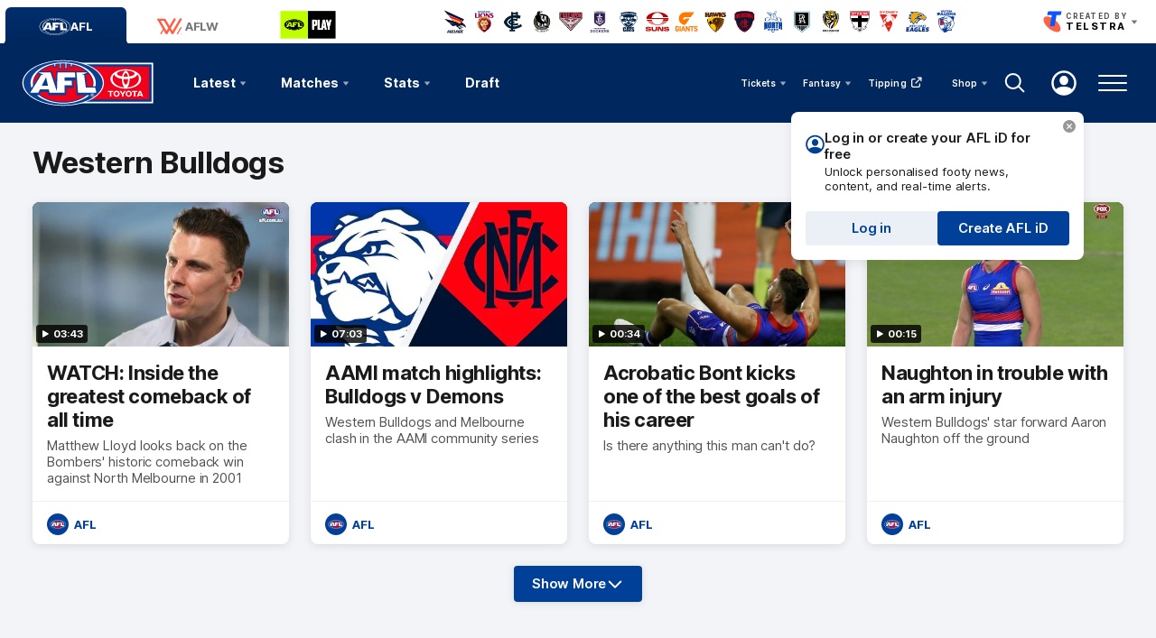

--- FILE ---
content_type: text/html;charset=utf-8
request_url: https://www.afl.com.au/video/western-bulldogs
body_size: 29522
content:
<!doctype html>
<html lang="en">
<head>
	<meta charset="UTF-8">
	<meta http-equiv="X-UA-Compatible" content="IE=edge">
	<meta name="viewport" content="width=device-width, initial-scale=1">
    <meta property="fb:pages" content="63513051416"/>
	<meta property="fb:pages" content="1610907332521037"/>

    <script>window.ADTAGURL_CMSID_BRIGHTCOVE = '2513968'</script>
    <script>window.ADTAGURL_CMSID_OOYALA = '1503'</script>
    <script>window.WATERMARKS_VERSION = '24492'</script>
    <script>window.AFL_STREAM_URL = '/afl-tv/stream'</script>
    <script>window.BRIGHTCOVE_PLAYER_ID_LIVE = 'arILJvH9PY'</script>
    <script>
        window.DEFAULT_COMP_ORDER = 'CD_C014,CD_C264,CD_C015,CD_C464,CD_C016,CD_C019,CD_C414,CD_C101,CD_C944'
        window.LADDER_DEFAULT_COMP_ORDER = 'CD_C014,CD_C264,CD_C015,CD_C464,CD_C016,CD_C019,CD_C414'
        if ( window.DEFAULT_COMP_ORDER.indexOf( 'DEFAULT_COMP_ORDER' ) > -1 ) {
            window.DEFAULT_COMP_ORDER = undefined;
        }
        if ( window.LADDER_DEFAULT_COMP_ORDER.indexOf( 'LADDER_DEFAULT_COMP_ORDER' ) > -1 ) {
            window.LADDER_DEFAULT_COMP_ORDER = undefined;
        }
    </script>

    <link rel="apple-touch-icon" sizes="180x180" href="/resources/v5.42.13/afl/apple-touch-icon.png">
    <link rel="icon" type="image/png" sizes="32x32" href="/resources/v5.42.13/afl/favicon-32x32.png">
    <link rel="icon" type="image/png" sizes="16x16" href="/resources/v5.42.13/afl/favicon-16x16.png">
    <link rel="manifest" href="/resources/v5.42.13/afl/site.webmanifest" crossorigin="anonymous">
    <link rel="shortcut icon" href="/resources/v5.42.13/afl/favicon.ico">
    <meta name="msapplication-TileColor" content="#01285e">
    <meta name="msapplication-config" content="/resources/v5.42.13/afl/browserconfig.xml">
    <meta name="theme-color" content="#031745">

    <link rel="preload" as="font" type="font/woff2" href="/resources/v5.42.13/fonts/Inter.var.woff2" crossorigin>
    <link rel="stylesheet" href="/resources/v5.42.13/styles/screen.css" />

    <script>
        window.RESOURCES_VERSION = 'v5.42.13';
        console.info( '%c Version: ' + window.RESOURCES_VERSION + ' ', "background-color: #01285e; color: #ffffff;" )
    </script>

    <script src="/resources/v5.42.13/scripts/main.js" defer></script>
    <script crossorigin src="/resources/v5.42.13/scripts/react.bundle.min.js" defer></script>

    <!-- Service Worker Registration -->
    <script>"serviceWorker"in navigator&&window.addEventListener("load",function(){navigator.serviceWorker.register("/sw.js?resourcesPath=v5.42.13").then(function(e){console.log("ServiceWorker successfully registered with scope: ",e.scope)},function(e){console.error("ServiceWorker registration failed: ",e)})});</script>

    

<script>
    if(!window.PULSE){window.PULSE={};}
    window.PULSE.envPaths = {"label":"production","domain":["www.afl.com.au","cms.afl.com.au","exp.afl.com.au"],"cdn":"/resources/v5.42.13/","api":"//aflapi.afl.com.au/afl/v2/","aflApi":"//aflapi.afl.com.au/","cfsApi":"https://api.afl.com.au/cfs/afl","cfsCommentary":"//api.afl.com.au/cfs/commentaryFeed","statsPro":"https://api.afl.com.au/statspro","staticResources":"//www.afl.com.au/static-resources/","cfsPremium":"https://api.afl.com.au/cfs-premium/users/","cfsUrlSigning":"https://api.afl.com.au/keyserver/urlSigning","playerImagePath":"//s.afl.com.au/staticfile/AFL%20Tenant/AFL/Players/ChampIDImages","canary":"","mailchimp":"","watermarksPath":"/resources/club-watermarks/24492/","okta":{"url":"https://login.id.afl","accountUrl":"https://secure.id.afl/profile-management","clientId":"0oa2gv3sqmWOi4pUg3l7","redirectPath":"/callback","devMode":false,"teamId":{"Adelaide Crows":1,"Brisbane Lions":2,"Carlton":5,"Collingwood":3,"Essendon":12,"Fremantle":14,"Gold Coast SUNS":4,"Geelong Cats":10,"GWS GIANTS":15,"Hawthorn":9,"Melbourne":17,"North Melbourne":6,"Port Adelaide":7,"Richmond":16,"St Kilda":11,"Sydney Swans":13,"Western Bulldogs":8,"West Coast Eagles":18},"teamIdAflw":{"Adelaide Crows":19,"Brisbane Lions":21,"Carlton":22,"Collingwood":24,"Essendon":118,"Fremantle":25,"Gold Coast SUNS":33,"Geelong Cats":26,"GWS GIANTS":28,"Hawthorn":119,"Melbourne":29,"North Melbourne":30,"Port Adelaide":120,"Richmond":34,"St Kilda":36,"Sydney Swans":121,"Western Bulldogs":32,"West Coast Eagles":35}},"adel":{"api":"https://aflapi.afc.com.au","site":"https://www.afc.com.au"},"bl":{"api":"https://aflapi.lions.com.au","site":"https://www.lions.com.au"},"carl":{"api":"https://aflapi.carltonfc.com.au","site":"https://www.carltonfc.com.au"},"coll":{"api":"https://aflapi.collingwoodfc.com.au","site":"https://www.collingwoodfc.com.au"},"ess":{"api":"https://aflapi.essendonfc.com.au","site":"https://www.essendonfc.com.au"},"fre":{"api":"https://aflapi.fremantlefc.com.au","site":"https://www.fremantlefc.com.au"},"geel":{"api":"https://aflapi.geelongcats.com.au","site":"https://www.geelongcats.com.au"},"gcfc":{"api":"https://aflapi.goldcoastfc.com.au","site":"https://www.goldcoastfc.com.au"},"gws":{"api":"https://aflapi.gwsgiants.com.au","site":"https://www.gwsgiants.com.au"},"haw":{"api":"https://aflapi.hawthornfc.com.au","site":"https://www.hawthornfc.com.au"},"melb":{"api":"https://aflapi.melbournefc.com.au","site":"https://www.melbournefc.com.au"},"nmfc":{"api":"https://aflapi.nmfc.com.au","site":"https://www.nmfc.com.au"},"port":{"api":"https://aflapi.portadelaidefc.com.au","site":"https://www.portadelaidefc.com.au"},"rich":{"api":"https://aflapi.richmondfc.com.au","site":"https://www.richmondfc.com.au"},"stk":{"api":"https://aflapi.saints.com.au","site":"https://www.saints.com.au"},"syd":{"api":"https://aflapi.sydneyswans.com.au","site":"https://www.sydneyswans.com.au"},"wce":{"api":"https://aflapi.westcoasteagles.com.au","site":"https://www.westcoasteagles.com.au"},"wb":{"api":"https://aflapi.westernbulldogs.com.au","site":"https://www.westernbulldogs.com.au"},"competitions":{"AFL":1,"AFLW":3},"salesforceSitApi":"https://afl-digital-xapi-prd.au-s1.cloudhub.io/api"};
</script>
<!-- Google Tag Manager -->
<script>
window.addEventListener('DOMContentLoaded',function() {
    (function(w,d,s,l,i){w[l]=w[l]||[];w[l].push({'gtm.start':
    new Date().getTime(),event:'gtm.js'});var f=d.getElementsByTagName(s)[0],
    j=d.createElement(s),dl=l!='dataLayer'?'&l='+l:'';j.async=true;j.src=
    'https://www.googletagmanager.com/gtm.js?id='+i+dl;f.parentNode.insertBefore(j,f);
    })(window,document,'script','dataLayer','GTM-569CFGQ');
});
</script>
<!-- End Google Tag Manager -->
<script src="//www.afl.com.au/translations/afl/en.js" charset="UTF-8"></script>

<script src="//assets.adobedtm.com/launch-EN3d02652f91254186bbc3ab768d3098b9.min.js" async></script>
<script>
    (function(h,o,t,j,a,r){
        h.hj=h.hj||function(){(h.hj.q=h.hj.q||[]).push(arguments)};
        h._hjSettings={hjid:1941476,hjsv:6};
        a=o.getElementsByTagName('head')[0];
        r=o.createElement('script');r.async=1;
        r.src=t+h._hjSettings.hjid+j+h._hjSettings.hjsv;
        a.appendChild(r);
    })(window,document,'https://static.hotjar.com/c/hotjar-','.js?sv=');
</script>

<!-- NewRelic -->
<script type="text/javascript">

;window.NREUM||(NREUM={});NREUM.init={distributed_tracing:{enabled:true},privacy:{cookies_enabled:true}};

window.NREUM||(NREUM={}),__nr_require=function(t,e,n){function r(n){if(!e[n]){var o=e[n]={exports:{}};t[n][0].call(o.exports,function(e){var o=t[n][1][e];return r(o||e)},o,o.exports)}return e[n].exports}if("function"==typeof __nr_require)return __nr_require;for(var o=0;o<n.length;o++)r(n[o]);return r}({1:[function(t,e,n){function r(t){try{s.console&&console.log(t)}catch(e){}}var o,i=t("ee"),a=t(29),s={};try{o=localStorage.getItem("__nr_flags").split(","),console&&"function"==typeof console.log&&(s.console=!0,o.indexOf("dev")!==-1&&(s.dev=!0),o.indexOf("nr_dev")!==-1&&(s.nrDev=!0))}catch(c){}s.nrDev&&i.on("internal-error",function(t){r(t.stack)}),s.dev&&i.on("fn-err",function(t,e,n){r(n.stack)}),s.dev&&(r("NR AGENT IN DEVELOPMENT MODE"),r("flags: "+a(s,function(t,e){return t}).join(", ")))},{}],2:[function(t,e,n){function r(t,e,n,r,s){try{l?l-=1:o(s||new UncaughtException(t,e,n),!0)}catch(f){try{i("ierr",[f,c.now(),!0])}catch(d){}}return"function"==typeof u&&u.apply(this,a(arguments))}function UncaughtException(t,e,n){this.message=t||"Uncaught error with no additional information",this.sourceURL=e,this.line=n}function o(t,e){var n=e?null:c.now();i("err",[t,n])}var i=t("handle"),a=t(30),s=t("ee"),c=t("loader"),f=t("gos"),u=window.onerror,d=!1,p="nr@seenError";if(!c.disabled){var l=0;c.features.err=!0,t(1),window.onerror=r;try{throw new Error}catch(h){"stack"in h&&(t(13),t(12),"addEventListener"in window&&t(6),c.xhrWrappable&&t(14),d=!0)}s.on("fn-start",function(t,e,n){d&&(l+=1)}),s.on("fn-err",function(t,e,n){d&&!n[p]&&(f(n,p,function(){return!0}),this.thrown=!0,o(n))}),s.on("fn-end",function(){d&&!this.thrown&&l>0&&(l-=1)}),s.on("internal-error",function(t){i("ierr",[t,c.now(),!0])})}},{}],3:[function(t,e,n){var r=t("loader");r.disabled||(r.features.ins=!0)},{}],4:[function(t,e,n){function r(){L++,C=g.hash,this[u]=y.now()}function o(){L--,g.hash!==C&&i(0,!0);var t=y.now();this[h]=~~this[h]+t-this[u],this[d]=t}function i(t,e){E.emit("newURL",[""+g,e])}function a(t,e){t.on(e,function(){this[e]=y.now()})}var s="-start",c="-end",f="-body",u="fn"+s,d="fn"+c,p="cb"+s,l="cb"+c,h="jsTime",m="fetch",v="addEventListener",w=window,g=w.location,y=t("loader");if(w[v]&&y.xhrWrappable&&!y.disabled){var x=t(10),b=t(11),E=t(8),R=t(6),O=t(13),S=t(7),N=t(14),M=t(9),P=t("ee"),T=P.get("tracer");t(16),y.features.spa=!0;var C,L=0;P.on(u,r),b.on(p,r),M.on(p,r),P.on(d,o),b.on(l,o),M.on(l,o),P.buffer([u,d,"xhr-done","xhr-resolved"]),R.buffer([u]),O.buffer(["setTimeout"+c,"clearTimeout"+s,u]),N.buffer([u,"new-xhr","send-xhr"+s]),S.buffer([m+s,m+"-done",m+f+s,m+f+c]),E.buffer(["newURL"]),x.buffer([u]),b.buffer(["propagate",p,l,"executor-err","resolve"+s]),T.buffer([u,"no-"+u]),M.buffer(["new-jsonp","cb-start","jsonp-error","jsonp-end"]),a(N,"send-xhr"+s),a(P,"xhr-resolved"),a(P,"xhr-done"),a(S,m+s),a(S,m+"-done"),a(M,"new-jsonp"),a(M,"jsonp-end"),a(M,"cb-start"),E.on("pushState-end",i),E.on("replaceState-end",i),w[v]("hashchange",i,!0),w[v]("load",i,!0),w[v]("popstate",function(){i(0,L>1)},!0)}},{}],5:[function(t,e,n){function r(t){}if(window.performance&&window.performance.timing&&window.performance.getEntriesByType){var o=t("ee"),i=t("handle"),a=t(13),s=t(12),c="learResourceTimings",f="addEventListener",u="resourcetimingbufferfull",d="bstResource",p="resource",l="-start",h="-end",m="fn"+l,v="fn"+h,w="bstTimer",g="pushState",y=t("loader");if(!y.disabled){y.features.stn=!0,t(8),"addEventListener"in window&&t(6);var x=NREUM.o.EV;o.on(m,function(t,e){var n=t[0];n instanceof x&&(this.bstStart=y.now())}),o.on(v,function(t,e){var n=t[0];n instanceof x&&i("bst",[n,e,this.bstStart,y.now()])}),a.on(m,function(t,e,n){this.bstStart=y.now(),this.bstType=n}),a.on(v,function(t,e){i(w,[e,this.bstStart,y.now(),this.bstType])}),s.on(m,function(){this.bstStart=y.now()}),s.on(v,function(t,e){i(w,[e,this.bstStart,y.now(),"requestAnimationFrame"])}),o.on(g+l,function(t){this.time=y.now(),this.startPath=location.pathname+location.hash}),o.on(g+h,function(t){i("bstHist",[location.pathname+location.hash,this.startPath,this.time])}),f in window.performance&&(window.performance["c"+c]?window.performance[f](u,function(t){i(d,[window.performance.getEntriesByType(p)]),window.performance["c"+c]()},!1):window.performance[f]("webkit"+u,function(t){i(d,[window.performance.getEntriesByType(p)]),window.performance["webkitC"+c]()},!1)),document[f]("scroll",r,{passive:!0}),document[f]("keypress",r,!1),document[f]("click",r,!1)}}},{}],6:[function(t,e,n){function r(t){for(var e=t;e&&!e.hasOwnProperty(u);)e=Object.getPrototypeOf(e);e&&o(e)}function o(t){s.inPlace(t,[u,d],"-",i)}function i(t,e){return t[1]}var a=t("ee").get("events"),s=t("wrap-function")(a,!0),c=t("gos"),f=XMLHttpRequest,u="addEventListener",d="removeEventListener";e.exports=a,"getPrototypeOf"in Object?(r(document),r(window),r(f.prototype)):f.prototype.hasOwnProperty(u)&&(o(window),o(f.prototype)),a.on(u+"-start",function(t,e){var n=t[1],r=c(n,"nr@wrapped",function(){function t(){if("function"==typeof n.handleEvent)return n.handleEvent.apply(n,arguments)}var e={object:t,"function":n}[typeof n];return e?s(e,"fn-",null,e.name||"anonymous"):n});this.wrapped=t[1]=r}),a.on(d+"-start",function(t){t[1]=this.wrapped||t[1]})},{}],7:[function(t,e,n){function r(t,e,n){var r=t[e];"function"==typeof r&&(t[e]=function(){var t=i(arguments),e={};o.emit(n+"before-start",[t],e);var a;e[m]&&e[m].dt&&(a=e[m].dt);var s=r.apply(this,t);return o.emit(n+"start",[t,a],s),s.then(function(t){return o.emit(n+"end",[null,t],s),t},function(t){throw o.emit(n+"end",[t],s),t})})}var o=t("ee").get("fetch"),i=t(30),a=t(29);e.exports=o;var s=window,c="fetch-",f=c+"body-",u=["arrayBuffer","blob","json","text","formData"],d=s.Request,p=s.Response,l=s.fetch,h="prototype",m="nr@context";d&&p&&l&&(a(u,function(t,e){r(d[h],e,f),r(p[h],e,f)}),r(s,"fetch",c),o.on(c+"end",function(t,e){var n=this;if(e){var r=e.headers.get("content-length");null!==r&&(n.rxSize=r),o.emit(c+"done",[null,e],n)}else o.emit(c+"done",[t],n)}))},{}],8:[function(t,e,n){var r=t("ee").get("history"),o=t("wrap-function")(r);e.exports=r;var i=window.history&&window.history.constructor&&window.history.constructor.prototype,a=window.history;i&&i.pushState&&i.replaceState&&(a=i),o.inPlace(a,["pushState","replaceState"],"-")},{}],9:[function(t,e,n){function r(t){function e(){c.emit("jsonp-end",[],p),t.removeEventListener("load",e,!1),t.removeEventListener("error",n,!1)}function n(){c.emit("jsonp-error",[],p),c.emit("jsonp-end",[],p),t.removeEventListener("load",e,!1),t.removeEventListener("error",n,!1)}var r=t&&"string"==typeof t.nodeName&&"script"===t.nodeName.toLowerCase();if(r){var o="function"==typeof t.addEventListener;if(o){var a=i(t.src);if(a){var u=s(a),d="function"==typeof u.parent[u.key];if(d){var p={};f.inPlace(u.parent,[u.key],"cb-",p),t.addEventListener("load",e,!1),t.addEventListener("error",n,!1),c.emit("new-jsonp",[t.src],p)}}}}}function o(){return"addEventListener"in window}function i(t){var e=t.match(u);return e?e[1]:null}function a(t,e){var n=t.match(p),r=n[1],o=n[3];return o?a(o,e[r]):e[r]}function s(t){var e=t.match(d);return e&&e.length>=3?{key:e[2],parent:a(e[1],window)}:{key:t,parent:window}}var c=t("ee").get("jsonp"),f=t("wrap-function")(c);if(e.exports=c,o()){var u=/[?&](?:callback|cb)=([^&#]+)/,d=/(.*)\.([^.]+)/,p=/^(\w+)(\.|$)(.*)$/,l=["appendChild","insertBefore","replaceChild"];Node&&Node.prototype&&Node.prototype.appendChild?f.inPlace(Node.prototype,l,"dom-"):(f.inPlace(HTMLElement.prototype,l,"dom-"),f.inPlace(HTMLHeadElement.prototype,l,"dom-"),f.inPlace(HTMLBodyElement.prototype,l,"dom-")),c.on("dom-start",function(t){r(t[0])})}},{}],10:[function(t,e,n){var r=t("ee").get("mutation"),o=t("wrap-function")(r),i=NREUM.o.MO;e.exports=r,i&&(window.MutationObserver=function(t){return this instanceof i?new i(o(t,"fn-")):i.apply(this,arguments)},MutationObserver.prototype=i.prototype)},{}],11:[function(t,e,n){function r(t){var e=i.context(),n=s(t,"executor-",e,null,!1),r=new f(n);return i.context(r).getCtx=function(){return e},r}var o=t("wrap-function"),i=t("ee").get("promise"),a=t("ee").getOrSetContext,s=o(i),c=t(29),f=NREUM.o.PR;e.exports=i,f&&(window.Promise=r,["all","race"].forEach(function(t){var e=f[t];f[t]=function(n){function r(t){return function(){i.emit("propagate",[null,!o],a,!1,!1),o=o||!t}}var o=!1;c(n,function(e,n){Promise.resolve(n).then(r("all"===t),r(!1))});var a=e.apply(f,arguments),s=f.resolve(a);return s}}),["resolve","reject"].forEach(function(t){var e=f[t];f[t]=function(t){var n=e.apply(f,arguments);return t!==n&&i.emit("propagate",[t,!0],n,!1,!1),n}}),f.prototype["catch"]=function(t){return this.then(null,t)},f.prototype=Object.create(f.prototype,{constructor:{value:r}}),c(Object.getOwnPropertyNames(f),function(t,e){try{r[e]=f[e]}catch(n){}}),o.wrapInPlace(f.prototype,"then",function(t){return function(){var e=this,n=o.argsToArray.apply(this,arguments),r=a(e);r.promise=e,n[0]=s(n[0],"cb-",r,null,!1),n[1]=s(n[1],"cb-",r,null,!1);var c=t.apply(this,n);return r.nextPromise=c,i.emit("propagate",[e,!0],c,!1,!1),c}}),i.on("executor-start",function(t){t[0]=s(t[0],"resolve-",this,null,!1),t[1]=s(t[1],"resolve-",this,null,!1)}),i.on("executor-err",function(t,e,n){t[1](n)}),i.on("cb-end",function(t,e,n){i.emit("propagate",[n,!0],this.nextPromise,!1,!1)}),i.on("propagate",function(t,e,n){this.getCtx&&!e||(this.getCtx=function(){if(t instanceof Promise)var e=i.context(t);return e&&e.getCtx?e.getCtx():this})}),r.toString=function(){return""+f})},{}],12:[function(t,e,n){var r=t("ee").get("raf"),o=t("wrap-function")(r),i="equestAnimationFrame";e.exports=r,o.inPlace(window,["r"+i,"mozR"+i,"webkitR"+i,"msR"+i],"raf-"),r.on("raf-start",function(t){t[0]=o(t[0],"fn-")})},{}],13:[function(t,e,n){function r(t,e,n){t[0]=a(t[0],"fn-",null,n)}function o(t,e,n){this.method=n,this.timerDuration=isNaN(t[1])?0:+t[1],t[0]=a(t[0],"fn-",this,n)}var i=t("ee").get("timer"),a=t("wrap-function")(i),s="setTimeout",c="setInterval",f="clearTimeout",u="-start",d="-";e.exports=i,a.inPlace(window,[s,"setImmediate"],s+d),a.inPlace(window,[c],c+d),a.inPlace(window,[f,"clearImmediate"],f+d),i.on(c+u,r),i.on(s+u,o)},{}],14:[function(t,e,n){function r(t,e){d.inPlace(e,["onreadystatechange"],"fn-",s)}function o(){var t=this,e=u.context(t);t.readyState>3&&!e.resolved&&(e.resolved=!0,u.emit("xhr-resolved",[],t)),d.inPlace(t,g,"fn-",s)}function i(t){y.push(t),h&&(b?b.then(a):v?v(a):(E=-E,R.data=E))}function a(){for(var t=0;t<y.length;t++)r([],y[t]);y.length&&(y=[])}function s(t,e){return e}function c(t,e){for(var n in t)e[n]=t[n];return e}t(6);var f=t("ee"),u=f.get("xhr"),d=t("wrap-function")(u),p=NREUM.o,l=p.XHR,h=p.MO,m=p.PR,v=p.SI,w="readystatechange",g=["onload","onerror","onabort","onloadstart","onloadend","onprogress","ontimeout"],y=[];e.exports=u;var x=window.XMLHttpRequest=function(t){var e=new l(t);try{u.emit("new-xhr",[e],e),e.addEventListener(w,o,!1)}catch(n){try{u.emit("internal-error",[n])}catch(r){}}return e};if(c(l,x),x.prototype=l.prototype,d.inPlace(x.prototype,["open","send"],"-xhr-",s),u.on("send-xhr-start",function(t,e){r(t,e),i(e)}),u.on("open-xhr-start",r),h){var b=m&&m.resolve();if(!v&&!m){var E=1,R=document.createTextNode(E);new h(a).observe(R,{characterData:!0})}}else f.on("fn-end",function(t){t[0]&&t[0].type===w||a()})},{}],15:[function(t,e,n){function r(t){if(!s(t))return null;var e=window.NREUM;if(!e.loader_config)return null;var n=(e.loader_config.accountID||"").toString()||null,r=(e.loader_config.agentID||"").toString()||null,f=(e.loader_config.trustKey||"").toString()||null;if(!n||!r)return null;var h=l.generateSpanId(),m=l.generateTraceId(),v=Date.now(),w={spanId:h,traceId:m,timestamp:v};return(t.sameOrigin||c(t)&&p())&&(w.traceContextParentHeader=o(h,m),w.traceContextStateHeader=i(h,v,n,r,f)),(t.sameOrigin&&!u()||!t.sameOrigin&&c(t)&&d())&&(w.newrelicHeader=a(h,m,v,n,r,f)),w}function o(t,e){return"00-"+e+"-"+t+"-01"}function i(t,e,n,r,o){var i=0,a="",s=1,c="",f="";return o+"@nr="+i+"-"+s+"-"+n+"-"+r+"-"+t+"-"+a+"-"+c+"-"+f+"-"+e}function a(t,e,n,r,o,i){var a="btoa"in window&&"function"==typeof window.btoa;if(!a)return null;var s={v:[0,1],d:{ty:"Browser",ac:r,ap:o,id:t,tr:e,ti:n}};return i&&r!==i&&(s.d.tk=i),btoa(JSON.stringify(s))}function s(t){return f()&&c(t)}function c(t){var e=!1,n={};if("init"in NREUM&&"distributed_tracing"in NREUM.init&&(n=NREUM.init.distributed_tracing),t.sameOrigin)e=!0;else if(n.allowed_origins instanceof Array)for(var r=0;r<n.allowed_origins.length;r++){var o=h(n.allowed_origins[r]);if(t.hostname===o.hostname&&t.protocol===o.protocol&&t.port===o.port){e=!0;break}}return e}function f(){return"init"in NREUM&&"distributed_tracing"in NREUM.init&&!!NREUM.init.distributed_tracing.enabled}function u(){return"init"in NREUM&&"distributed_tracing"in NREUM.init&&!!NREUM.init.distributed_tracing.exclude_newrelic_header}function d(){return"init"in NREUM&&"distributed_tracing"in NREUM.init&&NREUM.init.distributed_tracing.cors_use_newrelic_header!==!1}function p(){return"init"in NREUM&&"distributed_tracing"in NREUM.init&&!!NREUM.init.distributed_tracing.cors_use_tracecontext_headers}var l=t(26),h=t(17);e.exports={generateTracePayload:r,shouldGenerateTrace:s}},{}],16:[function(t,e,n){function r(t){var e=this.params,n=this.metrics;if(!this.ended){this.ended=!0;for(var r=0;r<p;r++)t.removeEventListener(d[r],this.listener,!1);e.aborted||(n.duration=a.now()-this.startTime,this.loadCaptureCalled||4!==t.readyState?null==e.status&&(e.status=0):i(this,t),n.cbTime=this.cbTime,u.emit("xhr-done",[t],t),s("xhr",[e,n,this.startTime]))}}function o(t,e){var n=c(e),r=t.params;r.host=n.hostname+":"+n.port,r.pathname=n.pathname,t.parsedOrigin=n,t.sameOrigin=n.sameOrigin}function i(t,e){t.params.status=e.status;var n=v(e,t.lastSize);if(n&&(t.metrics.rxSize=n),t.sameOrigin){var r=e.getResponseHeader("X-NewRelic-App-Data");r&&(t.params.cat=r.split(", ").pop())}t.loadCaptureCalled=!0}var a=t("loader");if(a.xhrWrappable&&!a.disabled){var s=t("handle"),c=t(17),f=t(15).generateTracePayload,u=t("ee"),d=["load","error","abort","timeout"],p=d.length,l=t("id"),h=t(22),m=t(21),v=t(18),w=NREUM.o.REQ,g=window.XMLHttpRequest;a.features.xhr=!0,t(14),t(7),u.on("new-xhr",function(t){var e=this;e.totalCbs=0,e.called=0,e.cbTime=0,e.end=r,e.ended=!1,e.xhrGuids={},e.lastSize=null,e.loadCaptureCalled=!1,e.params=this.params||{},e.metrics=this.metrics||{},t.addEventListener("load",function(n){i(e,t)},!1),h&&(h>34||h<10)||window.opera||t.addEventListener("progress",function(t){e.lastSize=t.loaded},!1)}),u.on("open-xhr-start",function(t){this.params={method:t[0]},o(this,t[1]),this.metrics={}}),u.on("open-xhr-end",function(t,e){"loader_config"in NREUM&&"xpid"in NREUM.loader_config&&this.sameOrigin&&e.setRequestHeader("X-NewRelic-ID",NREUM.loader_config.xpid);var n=f(this.parsedOrigin);if(n){var r=!1;n.newrelicHeader&&(e.setRequestHeader("newrelic",n.newrelicHeader),r=!0),n.traceContextParentHeader&&(e.setRequestHeader("traceparent",n.traceContextParentHeader),n.traceContextStateHeader&&e.setRequestHeader("tracestate",n.traceContextStateHeader),r=!0),r&&(this.dt=n)}}),u.on("send-xhr-start",function(t,e){var n=this.metrics,r=t[0],o=this;if(n&&r){var i=m(r);i&&(n.txSize=i)}this.startTime=a.now(),this.listener=function(t){try{"abort"!==t.type||o.loadCaptureCalled||(o.params.aborted=!0),("load"!==t.type||o.called===o.totalCbs&&(o.onloadCalled||"function"!=typeof e.onload))&&o.end(e)}catch(n){try{u.emit("internal-error",[n])}catch(r){}}};for(var s=0;s<p;s++)e.addEventListener(d[s],this.listener,!1)}),u.on("xhr-cb-time",function(t,e,n){this.cbTime+=t,e?this.onloadCalled=!0:this.called+=1,this.called!==this.totalCbs||!this.onloadCalled&&"function"==typeof n.onload||this.end(n)}),u.on("xhr-load-added",function(t,e){var n=""+l(t)+!!e;this.xhrGuids&&!this.xhrGuids[n]&&(this.xhrGuids[n]=!0,this.totalCbs+=1)}),u.on("xhr-load-removed",function(t,e){var n=""+l(t)+!!e;this.xhrGuids&&this.xhrGuids[n]&&(delete this.xhrGuids[n],this.totalCbs-=1)}),u.on("addEventListener-end",function(t,e){e instanceof g&&"load"===t[0]&&u.emit("xhr-load-added",[t[1],t[2]],e)}),u.on("removeEventListener-end",function(t,e){e instanceof g&&"load"===t[0]&&u.emit("xhr-load-removed",[t[1],t[2]],e)}),u.on("fn-start",function(t,e,n){e instanceof g&&("onload"===n&&(this.onload=!0),("load"===(t[0]&&t[0].type)||this.onload)&&(this.xhrCbStart=a.now()))}),u.on("fn-end",function(t,e){this.xhrCbStart&&u.emit("xhr-cb-time",[a.now()-this.xhrCbStart,this.onload,e],e)}),u.on("fetch-before-start",function(t){function e(t,e){var n=!1;return e.newrelicHeader&&(t.set("newrelic",e.newrelicHeader),n=!0),e.traceContextParentHeader&&(t.set("traceparent",e.traceContextParentHeader),e.traceContextStateHeader&&t.set("tracestate",e.traceContextStateHeader),n=!0),n}var n,r=t[1]||{};"string"==typeof t[0]?n=t[0]:t[0]&&t[0].url?n=t[0].url:window.URL&&t[0]&&t[0]instanceof URL&&(n=t[0].href),n&&(this.parsedOrigin=c(n),this.sameOrigin=this.parsedOrigin.sameOrigin);var o=f(this.parsedOrigin);if(o&&(o.newrelicHeader||o.traceContextParentHeader))if("string"==typeof t[0]||window.URL&&t[0]&&t[0]instanceof URL){var i={};for(var a in r)i[a]=r[a];i.headers=new Headers(r.headers||{}),e(i.headers,o)&&(this.dt=o),t.length>1?t[1]=i:t.push(i)}else t[0]&&t[0].headers&&e(t[0].headers,o)&&(this.dt=o)}),u.on("fetch-start",function(t,e){this.params={},this.metrics={},this.startTime=a.now(),t.length>=1&&(this.target=t[0]),t.length>=2&&(this.opts=t[1]);var n,r=this.opts||{},i=this.target;"string"==typeof i?n=i:"object"==typeof i&&i instanceof w?n=i.url:window.URL&&"object"==typeof i&&i instanceof URL&&(n=i.href),o(this,n);var s=(""+(i&&i instanceof w&&i.method||r.method||"GET")).toUpperCase();this.params.method=s,this.txSize=m(r.body)||0}),u.on("fetch-done",function(t,e){this.params||(this.params={}),this.params.status=e?e.status:0;var n;"string"==typeof this.rxSize&&this.rxSize.length>0&&(n=+this.rxSize);var r={txSize:this.txSize,rxSize:n,duration:a.now()-this.startTime};s("xhr",[this.params,r,this.startTime])})}},{}],17:[function(t,e,n){var r={};e.exports=function(t){if(t in r)return r[t];var e=document.createElement("a"),n=window.location,o={};e.href=t,o.port=e.port;var i=e.href.split("://");!o.port&&i[1]&&(o.port=i[1].split("/")[0].split("@").pop().split(":")[1]),o.port&&"0"!==o.port||(o.port="https"===i[0]?"443":"80"),o.hostname=e.hostname||n.hostname,o.pathname=e.pathname,o.protocol=i[0],"/"!==o.pathname.charAt(0)&&(o.pathname="/"+o.pathname);var a=!e.protocol||":"===e.protocol||e.protocol===n.protocol,s=e.hostname===document.domain&&e.port===n.port;return o.sameOrigin=a&&(!e.hostname||s),"/"===o.pathname&&(r[t]=o),o}},{}],18:[function(t,e,n){function r(t,e){var n=t.responseType;return"json"===n&&null!==e?e:"arraybuffer"===n||"blob"===n||"json"===n?o(t.response):"text"===n||""===n||void 0===n?o(t.responseText):void 0}var o=t(21);e.exports=r},{}],19:[function(t,e,n){function r(){}function o(t,e,n){return function(){return i(t,[f.now()].concat(s(arguments)),e?null:this,n),e?void 0:this}}var i=t("handle"),a=t(29),s=t(30),c=t("ee").get("tracer"),f=t("loader"),u=NREUM;"undefined"==typeof window.newrelic&&(newrelic=u);var d=["setPageViewName","setCustomAttribute","setErrorHandler","finished","addToTrace","inlineHit","addRelease"],p="api-",l=p+"ixn-";a(d,function(t,e){u[e]=o(p+e,!0,"api")}),u.addPageAction=o(p+"addPageAction",!0),u.setCurrentRouteName=o(p+"routeName",!0),e.exports=newrelic,u.interaction=function(){return(new r).get()};var h=r.prototype={createTracer:function(t,e){var n={},r=this,o="function"==typeof e;return i(l+"tracer",[f.now(),t,n],r),function(){if(c.emit((o?"":"no-")+"fn-start",[f.now(),r,o],n),o)try{return e.apply(this,arguments)}catch(t){throw c.emit("fn-err",[arguments,this,t],n),t}finally{c.emit("fn-end",[f.now()],n)}}}};a("actionText,setName,setAttribute,save,ignore,onEnd,getContext,end,get".split(","),function(t,e){h[e]=o(l+e)}),newrelic.noticeError=function(t,e){"string"==typeof t&&(t=new Error(t)),i("err",[t,f.now(),!1,e])}},{}],20:[function(t,e,n){function r(t){if(NREUM.init){for(var e=NREUM.init,n=t.split("."),r=0;r<n.length-1;r++)if(e=e[n[r]],"object"!=typeof e)return;return e=e[n[n.length-1]]}}e.exports={getConfiguration:r}},{}],21:[function(t,e,n){e.exports=function(t){if("string"==typeof t&&t.length)return t.length;if("object"==typeof t){if("undefined"!=typeof ArrayBuffer&&t instanceof ArrayBuffer&&t.byteLength)return t.byteLength;if("undefined"!=typeof Blob&&t instanceof Blob&&t.size)return t.size;if(!("undefined"!=typeof FormData&&t instanceof FormData))try{return JSON.stringify(t).length}catch(e){return}}}},{}],22:[function(t,e,n){var r=0,o=navigator.userAgent.match(/Firefox[\/\s](\d+\.\d+)/);o&&(r=+o[1]),e.exports=r},{}],23:[function(t,e,n){function r(){return s.exists&&performance.now?Math.round(performance.now()):(i=Math.max((new Date).getTime(),i))-a}function o(){return i}var i=(new Date).getTime(),a=i,s=t(31);e.exports=r,e.exports.offset=a,e.exports.getLastTimestamp=o},{}],24:[function(t,e,n){function r(t){return!(!t||!t.protocol||"file:"===t.protocol)}e.exports=r},{}],25:[function(t,e,n){function r(t,e){var n=t.getEntries();n.forEach(function(t){"first-paint"===t.name?d("timing",["fp",Math.floor(t.startTime)]):"first-contentful-paint"===t.name&&d("timing",["fcp",Math.floor(t.startTime)])})}function o(t,e){var n=t.getEntries();n.length>0&&d("lcp",[n[n.length-1]])}function i(t){t.getEntries().forEach(function(t){t.hadRecentInput||d("cls",[t])})}function a(t){if(t instanceof h&&!v){var e=Math.round(t.timeStamp),n={type:t.type};e<=p.now()?n.fid=p.now()-e:e>p.offset&&e<=Date.now()?(e-=p.offset,n.fid=p.now()-e):e=p.now(),v=!0,d("timing",["fi",e,n])}}function s(t){"hidden"===t&&d("pageHide",[p.now()])}if(!("init"in NREUM&&"page_view_timing"in NREUM.init&&"enabled"in NREUM.init.page_view_timing&&NREUM.init.page_view_timing.enabled===!1)){var c,f,u,d=t("handle"),p=t("loader"),l=t(28),h=NREUM.o.EV;if("PerformanceObserver"in window&&"function"==typeof window.PerformanceObserver){c=new PerformanceObserver(r);try{c.observe({entryTypes:["paint"]})}catch(m){}f=new PerformanceObserver(o);try{f.observe({entryTypes:["largest-contentful-paint"]})}catch(m){}u=new PerformanceObserver(i);try{u.observe({type:"layout-shift",buffered:!0})}catch(m){}}if("addEventListener"in document){var v=!1,w=["click","keydown","mousedown","pointerdown","touchstart"];w.forEach(function(t){document.addEventListener(t,a,!1)})}l(s)}},{}],26:[function(t,e,n){function r(){function t(){return e?15&e[n++]:16*Math.random()|0}var e=null,n=0,r=window.crypto||window.msCrypto;r&&r.getRandomValues&&(e=r.getRandomValues(new Uint8Array(31)));for(var o,i="xxxxxxxx-xxxx-4xxx-yxxx-xxxxxxxxxxxx",a="",s=0;s<i.length;s++)o=i[s],"x"===o?a+=t().toString(16):"y"===o?(o=3&t()|8,a+=o.toString(16)):a+=o;return a}function o(){return a(16)}function i(){return a(32)}function a(t){function e(){return n?15&n[r++]:16*Math.random()|0}var n=null,r=0,o=window.crypto||window.msCrypto;o&&o.getRandomValues&&Uint8Array&&(n=o.getRandomValues(new Uint8Array(31)));for(var i=[],a=0;a<t;a++)i.push(e().toString(16));return i.join("")}e.exports={generateUuid:r,generateSpanId:o,generateTraceId:i}},{}],27:[function(t,e,n){function r(t,e){if(!o)return!1;if(t!==o)return!1;if(!e)return!0;if(!i)return!1;for(var n=i.split("."),r=e.split("."),a=0;a<r.length;a++)if(r[a]!==n[a])return!1;return!0}var o=null,i=null,a=/Version\/(\S+)\s+Safari/;if(navigator.userAgent){var s=navigator.userAgent,c=s.match(a);c&&s.indexOf("Chrome")===-1&&s.indexOf("Chromium")===-1&&(o="Safari",i=c[1])}e.exports={agent:o,version:i,match:r}},{}],28:[function(t,e,n){function r(t){function e(){t(a&&document[a]?document[a]:document[o]?"hidden":"visible")}"addEventListener"in document&&i&&document.addEventListener(i,e,!1)}e.exports=r;var o,i,a;"undefined"!=typeof document.hidden?(o="hidden",i="visibilitychange",a="visibilityState"):"undefined"!=typeof document.msHidden?(o="msHidden",i="msvisibilitychange"):"undefined"!=typeof document.webkitHidden&&(o="webkitHidden",i="webkitvisibilitychange",a="webkitVisibilityState")},{}],29:[function(t,e,n){function r(t,e){var n=[],r="",i=0;for(r in t)o.call(t,r)&&(n[i]=e(r,t[r]),i+=1);return n}var o=Object.prototype.hasOwnProperty;e.exports=r},{}],30:[function(t,e,n){function r(t,e,n){e||(e=0),"undefined"==typeof n&&(n=t?t.length:0);for(var r=-1,o=n-e||0,i=Array(o<0?0:o);++r<o;)i[r]=t[e+r];return i}e.exports=r},{}],31:[function(t,e,n){e.exports={exists:"undefined"!=typeof window.performance&&window.performance.timing&&"undefined"!=typeof window.performance.timing.navigationStart}},{}],ee:[function(t,e,n){function r(){}function o(t){function e(t){return t&&t instanceof r?t:t?f(t,c,a):a()}function n(n,r,o,i,a){if(a!==!1&&(a=!0),!l.aborted||i){t&&a&&t(n,r,o);for(var s=e(o),c=m(n),f=c.length,u=0;u<f;u++)c[u].apply(s,r);var p=d[y[n]];return p&&p.push([x,n,r,s]),s}}function i(t,e){g[t]=m(t).concat(e)}function h(t,e){var n=g[t];if(n)for(var r=0;r<n.length;r++)n[r]===e&&n.splice(r,1)}function m(t){return g[t]||[]}function v(t){return p[t]=p[t]||o(n)}function w(t,e){l.aborted||u(t,function(t,n){e=e||"feature",y[n]=e,e in d||(d[e]=[])})}var g={},y={},x={on:i,addEventListener:i,removeEventListener:h,emit:n,get:v,listeners:m,context:e,buffer:w,abort:s,aborted:!1};return x}function i(t){return f(t,c,a)}function a(){return new r}function s(){(d.api||d.feature)&&(l.aborted=!0,d=l.backlog={})}var c="nr@context",f=t("gos"),u=t(29),d={},p={},l=e.exports=o();e.exports.getOrSetContext=i,l.backlog=d},{}],gos:[function(t,e,n){function r(t,e,n){if(o.call(t,e))return t[e];var r=n();if(Object.defineProperty&&Object.keys)try{return Object.defineProperty(t,e,{value:r,writable:!0,enumerable:!1}),r}catch(i){}return t[e]=r,r}var o=Object.prototype.hasOwnProperty;e.exports=r},{}],handle:[function(t,e,n){function r(t,e,n,r){o.buffer([t],r),o.emit(t,e,n)}var o=t("ee").get("handle");e.exports=r,r.ee=o},{}],id:[function(t,e,n){function r(t){var e=typeof t;return!t||"object"!==e&&"function"!==e?-1:t===window?0:a(t,i,function(){return o++})}var o=1,i="nr@id",a=t("gos");e.exports=r},{}],loader:[function(t,e,n){function r(){if(!S++){var t=O.info=NREUM.info,e=m.getElementsByTagName("script")[0];if(setTimeout(f.abort,3e4),!(t&&t.licenseKey&&t.applicationID&&e))return f.abort();c(E,function(e,n){t[e]||(t[e]=n)});var n=a();s("mark",["onload",n+O.offset],null,"api"),s("timing",["load",n]);var r=m.createElement("script");0===t.agent.indexOf("http://")||0===t.agent.indexOf("https://")?r.src=t.agent:r.src=l+"://"+t.agent,e.parentNode.insertBefore(r,e)}}function o(){"complete"===m.readyState&&i()}function i(){s("mark",["domContent",a()+O.offset],null,"api")}var a=t(23),s=t("handle"),c=t(29),f=t("ee"),u=t(27),d=t(24),p=t(20),l=p.getConfiguration("ssl")===!1?"http":"https",h=window,m=h.document,v="addEventListener",w="attachEvent",g=h.XMLHttpRequest,y=g&&g.prototype,x=!d(h.location);NREUM.o={ST:setTimeout,SI:h.setImmediate,CT:clearTimeout,XHR:g,REQ:h.Request,EV:h.Event,PR:h.Promise,MO:h.MutationObserver};var b=""+location,E={beacon:"bam.nr-data.net",errorBeacon:"bam.nr-data.net",agent:"js-agent.newrelic.com/nr-spa-1210.min.js"},R=g&&y&&y[v]&&!/CriOS/.test(navigator.userAgent),O=e.exports={offset:a.getLastTimestamp(),now:a,origin:b,features:{},xhrWrappable:R,userAgent:u,disabled:x};if(!x){t(19),t(25),m[v]?(m[v]("DOMContentLoaded",i,!1),h[v]("load",r,!1)):(m[w]("onreadystatechange",o),h[w]("onload",r)),s("mark",["firstbyte",a.getLastTimestamp()],null,"api");var S=0}},{}],"wrap-function":[function(t,e,n){function r(t,e){function n(e,n,r,c,f){function nrWrapper(){var i,a,u,p;try{a=this,i=d(arguments),u="function"==typeof r?r(i,a):r||{}}catch(l){o([l,"",[i,a,c],u],t)}s(n+"start",[i,a,c],u,f);try{return p=e.apply(a,i)}catch(h){throw s(n+"err",[i,a,h],u,f),h}finally{s(n+"end",[i,a,p],u,f)}}return a(e)?e:(n||(n=""),nrWrapper[p]=e,i(e,nrWrapper,t),nrWrapper)}function r(t,e,r,o,i){r||(r="");var s,c,f,u="-"===r.charAt(0);for(f=0;f<e.length;f++)c=e[f],s=t[c],a(s)||(t[c]=n(s,u?c+r:r,o,c,i))}function s(n,r,i,a){if(!h||e){var s=h;h=!0;try{t.emit(n,r,i,e,a)}catch(c){o([c,n,r,i],t)}h=s}}return t||(t=u),n.inPlace=r,n.flag=p,n}function o(t,e){e||(e=u);try{e.emit("internal-error",t)}catch(n){}}function i(t,e,n){if(Object.defineProperty&&Object.keys)try{var r=Object.keys(t);return r.forEach(function(n){Object.defineProperty(e,n,{get:function(){return t[n]},set:function(e){return t[n]=e,e}})}),e}catch(i){o([i],n)}for(var a in t)l.call(t,a)&&(e[a]=t[a]);return e}function a(t){return!(t&&t instanceof Function&&t.apply&&!t[p])}function s(t,e){var n=e(t);return n[p]=t,i(t,n,u),n}function c(t,e,n){var r=t[e];t[e]=s(r,n)}function f(){for(var t=arguments.length,e=new Array(t),n=0;n<t;++n)e[n]=arguments[n];return e}var u=t("ee"),d=t(30),p="nr@original",l=Object.prototype.hasOwnProperty,h=!1;e.exports=r,e.exports.wrapFunction=s,e.exports.wrapInPlace=c,e.exports.argsToArray=f},{}]},{},["loader",2,16,5,3,4]);

;NREUM.loader_config={accountID:"2937248",trustKey:"798156",agentID:"1118610981",licenseKey:"NRJS-a1bf724b7b85f1f5adf",applicationID:"1118610981"}

;NREUM.info={beacon:"bam.nr-data.net",errorBeacon:"bam.nr-data.net",licenseKey:"NRJS-a1bf724b7b85f1f5adf",applicationID:"1118610981",sa:1}

</script>
<!-- End NewRelic -->

    



    
    

























<!-- adding twitter image -->
        
        
        
        

<!-- adding fb image -->
        
        
        
        


    <meta name="twitter:app:id:iphone" content="415427158"/>
<meta name="twitter:app:url:iphone" content="https://itunes.apple.com/au/app/afl-live-official-app/id415427158?mt=8"/>
<meta name="twitter:image" content="https://resources.afl.com.au/photo-resources/2019/12/05/9afccce2-87db-4a20-abcc-0c62c6516b3d/afl-logo.png?width=1024&height=512"/>
<meta name="application-name" content="AFL Live Official App"/>
<meta property="og:image:height" content="630"/>
<meta name="description" content="Australian Football League. All the latest AFL news, video, results and information"/>
<meta name="twitter:app:name:iphone" content="AFL Live Official"/>
<meta property="video:ad-tag-url" content="https://pubads.g.doubleclick.net/gampad/live/ads?sz=640x480&iu=/7414/TEL.AFL/LiveStreams&impl=s&gdfp_req=1&env=vp&output=xml_vast2&unviewed_position_start=1&url=[referrer_url]&description_url=[description_url]&correlator=[timestamp]&ad_rule=1&cmsid=2513968&vid=[mediainfo.id]"/>
<meta name="twitter:image:width" content="1024"/>
<meta name="twitter:account_id" content="16319888"/>
<meta property="og:description" content="Australian Football League. All the latest AFL news, video, results and information"/>
<meta name="twitter:title" content="AFL - News, Fixtures, Scores & Results - AFL.com.au"/>
<meta name="twitter:app:url:ipad" content="https://itunes.apple.com/au/app/afl-live-official-app/id415427158?mt=8"/>
<meta name="twitter:app:id:ipad" content="415427158"/>
<meta name="twitter:card" content="summary_large_image"/>
<meta name="twitter:url" content="https://www.afl.com.au/video/western-bulldogs"/>
<meta name="twitter:image:height" content="512"/>
<meta property="og:image" content="https://resources.afl.com.au/photo-resources/2019/12/05/9afccce2-87db-4a20-abcc-0c62c6516b3d/afl-logo.png?width=1200&height=630"/>
<title>AFL - News, Fixtures, Scores & Results - AFL.com.au</title>
<meta name="apple-itunes-app" content="app-id=415427158"/>
<meta name="twitter:app:name:ipad" content="AFL Live Official"/>
<meta property="og:image:width" content="1200"/>
<meta property="og:type" content="website"/>
<meta property="og:image:type" content="image/jpeg"/>
<meta property="og:site_name" content="afl.com.au"/>
<meta name="twitter:site" content="@AFL"/>
<meta name="twitter:description" content="Australian Football League. All the latest AFL news, video, results and information"/>
<meta name="twitter:app:name:googleplay" content="AFL Live Official"/>
<meta name="twitter:app:id:googleplay" content="com.telstra.android.afl"/>
<meta name="google-play-app" content="app-id=com.telstra.android.afl"/>
<meta property="og:url" content="https://www.afl.com.au/video/western-bulldogs"/>
<link rel="canonical" href="https://www.afl.com.au/video/western-bulldogs"/>
<meta property="og:title" content="AFL - News, Fixtures, Scores & Results - AFL.com.au"/>
<meta name="twitter:app:url:googleplay" content="https://play.google.com/store/apps/details?id=com.telstra.android.afl"/>


<script>(window.BOOMR_mq=window.BOOMR_mq||[]).push(["addVar",{"rua.upush":"false","rua.cpush":"true","rua.upre":"false","rua.cpre":"true","rua.uprl":"false","rua.cprl":"false","rua.cprf":"false","rua.trans":"SJ-80dc5a56-0a71-48b3-a081-26fc916d10e9","rua.cook":"false","rua.ims":"false","rua.ufprl":"false","rua.cfprl":"true","rua.isuxp":"false","rua.texp":"norulematch","rua.ceh":"false","rua.ueh":"false","rua.ieh.st":"0"}]);</script>
                              <script>!function(a){var e="https://s.go-mpulse.net/boomerang/",t="addEventListener";if("False"=="True")a.BOOMR_config=a.BOOMR_config||{},a.BOOMR_config.PageParams=a.BOOMR_config.PageParams||{},a.BOOMR_config.PageParams.pci=!0,e="https://s2.go-mpulse.net/boomerang/";if(window.BOOMR_API_key="P9N6U-YBHXA-2LJ9W-R9QS4-KPUND",function(){function n(e){a.BOOMR_onload=e&&e.timeStamp||(new Date).getTime()}if(!a.BOOMR||!a.BOOMR.version&&!a.BOOMR.snippetExecuted){a.BOOMR=a.BOOMR||{},a.BOOMR.snippetExecuted=!0;var i,_,o,r=document.createElement("iframe");if(a[t])a[t]("load",n,!1);else if(a.attachEvent)a.attachEvent("onload",n);r.src="javascript:void(0)",r.title="",r.role="presentation",(r.frameElement||r).style.cssText="width:0;height:0;border:0;display:none;",o=document.getElementsByTagName("script")[0],o.parentNode.insertBefore(r,o);try{_=r.contentWindow.document}catch(O){i=document.domain,r.src="javascript:var d=document.open();d.domain='"+i+"';void(0);",_=r.contentWindow.document}_.open()._l=function(){var a=this.createElement("script");if(i)this.domain=i;a.id="boomr-if-as",a.src=e+"P9N6U-YBHXA-2LJ9W-R9QS4-KPUND",BOOMR_lstart=(new Date).getTime(),this.body.appendChild(a)},_.write("<bo"+'dy onload="document._l();">'),_.close()}}(),"".length>0)if(a&&"performance"in a&&a.performance&&"function"==typeof a.performance.setResourceTimingBufferSize)a.performance.setResourceTimingBufferSize();!function(){if(BOOMR=a.BOOMR||{},BOOMR.plugins=BOOMR.plugins||{},!BOOMR.plugins.AK){var e="true"=="true"?1:0,t="",n="cj2wsb5ydf3q62lnri5a-f-09f5a1a9f-clientnsv4-s.akamaihd.net",i="false"=="true"?2:1,_={"ak.v":"39","ak.cp":"946073","ak.ai":parseInt("607577",10),"ak.ol":"0","ak.cr":8,"ak.ipv":4,"ak.proto":"h2","ak.rid":"18afabc1","ak.r":42864,"ak.a2":e,"ak.m":"","ak.n":"ff","ak.bpcip":"18.117.105.0","ak.cport":46510,"ak.gh":"184.25.118.15","ak.quicv":"","ak.tlsv":"tls1.3","ak.0rtt":"","ak.0rtt.ed":"","ak.csrc":"-","ak.acc":"","ak.t":"1768786490","ak.ak":"hOBiQwZUYzCg5VSAfCLimQ==6Br4h69HQMN7rLdnzMyh+kd2UIIBP/54g/[base64]/CRtm9sNUhq6kcI3lY3t2ncvOSZ+kcZ+dy9qqYN/uf8qU=","ak.pv":"142","ak.dpoabenc":"","ak.tf":i};if(""!==t)_["ak.ruds"]=t;var o={i:!1,av:function(e){var t="http.initiator";if(e&&(!e[t]||"spa_hard"===e[t]))_["ak.feo"]=void 0!==a.aFeoApplied?1:0,BOOMR.addVar(_)},rv:function(){var a=["ak.bpcip","ak.cport","ak.cr","ak.csrc","ak.gh","ak.ipv","ak.m","ak.n","ak.ol","ak.proto","ak.quicv","ak.tlsv","ak.0rtt","ak.0rtt.ed","ak.r","ak.acc","ak.t","ak.tf"];BOOMR.removeVar(a)}};BOOMR.plugins.AK={akVars:_,akDNSPreFetchDomain:n,init:function(){if(!o.i){var a=BOOMR.subscribe;a("before_beacon",o.av,null,null),a("onbeacon",o.rv,null,null),o.i=!0}return this},is_complete:function(){return!0}}}}()}(window);</script></head>
<body>
    
<!-- Google Tag Manager (noscript) -->
<noscript><iframe src="https://www.googletagmanager.com/ns.html?id=GTM-569CFGQ"
height="0" width="0" style="display:none;visibility:hidden"></iframe></noscript>
<!-- End Google Tag Manager (noscript) -->

<script>window.gtmContainer = 'GTM-TVBLDXM'</script>

    <a class="skip-to" href="#main-content">Skip to main content</a>


<header class="telstra-bar-v3  js-telstra-bar" id="telstra-bar" data-widget="telstra-bar" data-script="aflm_telstra-bar" data-widget-id="c7228d28-eb3a-4e13-b7d7-035f79a07e7c" data-component-name="telstra bar">

        <ul class="telstra-bar-v3__list">
                <li class="telstra-bar-v3__item is-active">
                    <div class="telstra-bar-v3__tab-wrapper">
                        <div class="telstra-bar-v3__tab">
                            <a
                                class="telstra-bar-v3__tab-content telstra-bar-v3__tab-content--afl-logo js-tracked-nav-item"
                                href="/"
                                title="AFL"
                            >
                                    <span class="telstra-bar-v3__logo-wrapper telstra-bar-v3__logo-wrapper--afl-logo">
                                        <span class="telstra-bar-v3__site-logo">
	<svg class="icon " aria-hidden="true">
			<use xmlns:xlink="http://www.w3.org/1999/xlink" xlink:href="/resources/v5.42.13/i/svg-output/icons.svg#icn-afl-logo"></use>
	</svg>
                                        </span>
                                        <span class="telstra-bar-v3__site-logo telstra-bar-v3__site-logo--white">
	<svg class="icon " aria-hidden="true">
			<use xmlns:xlink="http://www.w3.org/1999/xlink" xlink:href="/resources/v5.42.13/i/svg-output/icons.svg#icn-afl-logo-white"></use>
	</svg>
                                        </span>
                                    </span>
                                <span class="telstra-bar-v3__link-name">AFL</span>

                            </a>
                        </div>
                    </div>
                </li>
                <li class="telstra-bar-v3__item ">
                    <div class="telstra-bar-v3__tab-wrapper">
                        <div class="telstra-bar-v3__tab">
                            <a
                                class="telstra-bar-v3__tab-content telstra-bar-v3__tab-content--aflw-logo js-tracked-nav-item"
                                href="/aflw"
                                title="AFLW"
                            >
                                    <span class="telstra-bar-v3__logo-wrapper telstra-bar-v3__logo-wrapper--aflw-logo">
                                        <span class="telstra-bar-v3__site-logo">
	<svg class="icon " aria-hidden="true">
			<use xmlns:xlink="http://www.w3.org/1999/xlink" xlink:href="/resources/v5.42.13/i/svg-output/icons.svg#icn-aflw-logo"></use>
	</svg>
                                        </span>
                                        <span class="telstra-bar-v3__site-logo telstra-bar-v3__site-logo--white">
	<svg class="icon " aria-hidden="true">
			<use xmlns:xlink="http://www.w3.org/1999/xlink" xlink:href="/resources/v5.42.13/i/svg-output/icons.svg#icn-aflw-logo-white"></use>
	</svg>
                                        </span>
                                    </span>
                                <span class="telstra-bar-v3__link-name">AFLW</span>

                            </a>
                        </div>
                    </div>
                </li>
        </ul>

    <div class="telstra-bar-v3__afl-play-wrapper">
        <a href="https://www.afl.com.au/aflplay"  class="telstra-bar-v3__afl-play js-tracked-nav-item">
            <img alt="AFL Play" class="u-hide-until-max-mobile" src="/resources/v5.42.13/i/elements/afl-play.png" />
	<svg class="icon u-hide-from-max-mobile" aria-hidden="true">
			<use xmlns:xlink="http://www.w3.org/1999/xlink" xlink:href="/resources/v5.42.13/i/svg-output/icons.svg#icn-afl-play-mobile"></use>
	</svg>
            <span class="u-screen-reader">AFL Play</span>
        </a>
    </div>

    
<div class="clubs-menu-v3" data-component-name="telstra bar club menu">
    <button class="clubs-menu-v3__button clubs-menu-v3__button--has-drop-down clubs-menu-v3__button--dropdown-trigger js-navigation-dropdown-trigger"
        data-nav-index="18" data-toggle=".clubs-menu-v3" aria-expanded="false">
        Club Sites
	<svg class="icon clubs-menu-v3__dropdown-arrow" aria-hidden="true">
			<use xmlns:xlink="http://www.w3.org/1999/xlink" xlink:href="/resources/v5.42.13/i/svg-output/icons.svg#icn-dropdown"></use>
	</svg>
    </button>

        <div class="clubs-menu-v3__wrapper js-navigation-dropdown-element">
    <ul class="club-list">
            <li class="club-list__club-list-item aflc-adel ">
                <a class="club-list__club-link js-tracked-nav-item" href="https://www.afc.com.au/" target="_blank" title="Adelaide Crows">

	<svg class="icon club-logo" aria-hidden="true">
			<use xmlns:xlink="http://www.w3.org/1999/xlink" xlink:href="/resources/v5.42.13/i/svg-output/icons.svg#icn-aflc-adel"></use>
	</svg>
                        <span class="club-list__club-name">
                            Adelaide Crows 	<svg class="icon external" aria-hidden="true">
			<use xmlns:xlink="http://www.w3.org/1999/xlink" xlink:href="/resources/v5.42.13/i/svg-output/icons.svg#icn-telstra-external"></use>
	</svg>

                        </span>
                        <span class="u-screen-reader">
                            Adelaide Crows
                        </span>
                </a>
            </li>
            <li class="club-list__club-list-item aflc-bl ">
                <a class="club-list__club-link js-tracked-nav-item" href="https://www.lions.com.au/" target="_blank" title="Brisbane">

	<svg class="icon club-logo" aria-hidden="true">
			<use xmlns:xlink="http://www.w3.org/1999/xlink" xlink:href="/resources/v5.42.13/i/svg-output/icons.svg#icn-aflc-bl"></use>
	</svg>
                        <span class="club-list__club-name">
                            Brisbane 	<svg class="icon external" aria-hidden="true">
			<use xmlns:xlink="http://www.w3.org/1999/xlink" xlink:href="/resources/v5.42.13/i/svg-output/icons.svg#icn-telstra-external"></use>
	</svg>

                        </span>
                        <span class="u-screen-reader">
                            Brisbane
                        </span>
                </a>
            </li>
            <li class="club-list__club-list-item aflc-carl ">
                <a class="club-list__club-link js-tracked-nav-item" href="https://www.carltonfc.com.au/" target="_blank" title="Carlton">

	<svg class="icon club-logo" aria-hidden="true">
			<use xmlns:xlink="http://www.w3.org/1999/xlink" xlink:href="/resources/v5.42.13/i/svg-output/icons.svg#icn-aflc-carl"></use>
	</svg>
                        <span class="club-list__club-name">
                            Carlton 	<svg class="icon external" aria-hidden="true">
			<use xmlns:xlink="http://www.w3.org/1999/xlink" xlink:href="/resources/v5.42.13/i/svg-output/icons.svg#icn-telstra-external"></use>
	</svg>

                        </span>
                        <span class="u-screen-reader">
                            Carlton
                        </span>
                </a>
            </li>
            <li class="club-list__club-list-item aflc-coll ">
                <a class="club-list__club-link js-tracked-nav-item" href="https://www.collingwoodfc.com.au/" target="_blank" title="Collingwood">

	<svg class="icon club-logo" aria-hidden="true">
			<use xmlns:xlink="http://www.w3.org/1999/xlink" xlink:href="/resources/v5.42.13/i/svg-output/icons.svg#icn-aflc-coll"></use>
	</svg>
                        <span class="club-list__club-name">
                            Collingwood 	<svg class="icon external" aria-hidden="true">
			<use xmlns:xlink="http://www.w3.org/1999/xlink" xlink:href="/resources/v5.42.13/i/svg-output/icons.svg#icn-telstra-external"></use>
	</svg>

                        </span>
                        <span class="u-screen-reader">
                            Collingwood
                        </span>
                </a>
            </li>
            <li class="club-list__club-list-item aflc-ess ">
                <a class="club-list__club-link js-tracked-nav-item" href="https://www.essendonfc.com.au/" target="_blank" title="Essendon">

	<svg class="icon club-logo" aria-hidden="true">
			<use xmlns:xlink="http://www.w3.org/1999/xlink" xlink:href="/resources/v5.42.13/i/svg-output/icons.svg#icn-aflc-ess"></use>
	</svg>
                        <span class="club-list__club-name">
                            Essendon 	<svg class="icon external" aria-hidden="true">
			<use xmlns:xlink="http://www.w3.org/1999/xlink" xlink:href="/resources/v5.42.13/i/svg-output/icons.svg#icn-telstra-external"></use>
	</svg>

                        </span>
                        <span class="u-screen-reader">
                            Essendon
                        </span>
                </a>
            </li>
            <li class="club-list__club-list-item aflc-fre ">
                <a class="club-list__club-link js-tracked-nav-item" href="https://www.fremantlefc.com.au/" target="_blank" title="Fremantle">

	<svg class="icon club-logo" aria-hidden="true">
			<use xmlns:xlink="http://www.w3.org/1999/xlink" xlink:href="/resources/v5.42.13/i/svg-output/icons.svg#icn-aflc-fre"></use>
	</svg>
                        <span class="club-list__club-name">
                            Fremantle 	<svg class="icon external" aria-hidden="true">
			<use xmlns:xlink="http://www.w3.org/1999/xlink" xlink:href="/resources/v5.42.13/i/svg-output/icons.svg#icn-telstra-external"></use>
	</svg>

                        </span>
                        <span class="u-screen-reader">
                            Fremantle
                        </span>
                </a>
            </li>
            <li class="club-list__club-list-item aflc-geel ">
                <a class="club-list__club-link js-tracked-nav-item" href="https://www.geelongcats.com.au/" target="_blank" title="Geelong">

	<svg class="icon club-logo" aria-hidden="true">
			<use xmlns:xlink="http://www.w3.org/1999/xlink" xlink:href="/resources/v5.42.13/i/svg-output/icons.svg#icn-aflc-geel"></use>
	</svg>
                        <span class="club-list__club-name">
                            Geelong 	<svg class="icon external" aria-hidden="true">
			<use xmlns:xlink="http://www.w3.org/1999/xlink" xlink:href="/resources/v5.42.13/i/svg-output/icons.svg#icn-telstra-external"></use>
	</svg>

                        </span>
                        <span class="u-screen-reader">
                            Geelong
                        </span>
                </a>
            </li>
            <li class="club-list__club-list-item aflc-gcfc ">
                <a class="club-list__club-link js-tracked-nav-item" href="https://www.goldcoastfc.com.au/" target="_blank" title="Gold Coast SUNS">

	<svg class="icon club-logo" aria-hidden="true">
			<use xmlns:xlink="http://www.w3.org/1999/xlink" xlink:href="/resources/v5.42.13/i/svg-output/icons.svg#icn-aflc-gcfc"></use>
	</svg>
                        <span class="club-list__club-name">
                            Gold Coast SUNS 	<svg class="icon external" aria-hidden="true">
			<use xmlns:xlink="http://www.w3.org/1999/xlink" xlink:href="/resources/v5.42.13/i/svg-output/icons.svg#icn-telstra-external"></use>
	</svg>

                        </span>
                        <span class="u-screen-reader">
                            Gold Coast SUNS
                        </span>
                </a>
            </li>
            <li class="club-list__club-list-item aflc-gws ">
                <a class="club-list__club-link js-tracked-nav-item" href="https://www.gwsgiants.com.au/" target="_blank" title="GWS GIANTS">

	<svg class="icon club-logo" aria-hidden="true">
			<use xmlns:xlink="http://www.w3.org/1999/xlink" xlink:href="/resources/v5.42.13/i/svg-output/icons.svg#icn-aflc-gws"></use>
	</svg>
                        <span class="club-list__club-name">
                            GWS GIANTS 	<svg class="icon external" aria-hidden="true">
			<use xmlns:xlink="http://www.w3.org/1999/xlink" xlink:href="/resources/v5.42.13/i/svg-output/icons.svg#icn-telstra-external"></use>
	</svg>

                        </span>
                        <span class="u-screen-reader">
                            GWS GIANTS
                        </span>
                </a>
            </li>
            <li class="club-list__club-list-item aflc-haw ">
                <a class="club-list__club-link js-tracked-nav-item" href="https://www.hawthornfc.com.au/" target="_blank" title="Hawthorn">

	<svg class="icon club-logo" aria-hidden="true">
			<use xmlns:xlink="http://www.w3.org/1999/xlink" xlink:href="/resources/v5.42.13/i/svg-output/icons.svg#icn-aflc-haw"></use>
	</svg>
                        <span class="club-list__club-name">
                            Hawthorn 	<svg class="icon external" aria-hidden="true">
			<use xmlns:xlink="http://www.w3.org/1999/xlink" xlink:href="/resources/v5.42.13/i/svg-output/icons.svg#icn-telstra-external"></use>
	</svg>

                        </span>
                        <span class="u-screen-reader">
                            Hawthorn
                        </span>
                </a>
            </li>
            <li class="club-list__club-list-item aflc-melb ">
                <a class="club-list__club-link js-tracked-nav-item" href="https://www.melbournefc.com.au/" target="_blank" title="Melbourne">

	<svg class="icon club-logo" aria-hidden="true">
			<use xmlns:xlink="http://www.w3.org/1999/xlink" xlink:href="/resources/v5.42.13/i/svg-output/icons.svg#icn-aflc-melb"></use>
	</svg>
                        <span class="club-list__club-name">
                            Melbourne 	<svg class="icon external" aria-hidden="true">
			<use xmlns:xlink="http://www.w3.org/1999/xlink" xlink:href="/resources/v5.42.13/i/svg-output/icons.svg#icn-telstra-external"></use>
	</svg>

                        </span>
                        <span class="u-screen-reader">
                            Melbourne
                        </span>
                </a>
            </li>
            <li class="club-list__club-list-item aflc-nmfc ">
                <a class="club-list__club-link js-tracked-nav-item" href="https://www.nmfc.com.au/" target="_blank" title="North Melbourne">

	<svg class="icon club-logo" aria-hidden="true">
			<use xmlns:xlink="http://www.w3.org/1999/xlink" xlink:href="/resources/v5.42.13/i/svg-output/icons.svg#icn-aflc-nmfc"></use>
	</svg>
                        <span class="club-list__club-name">
                            North Melbourne 	<svg class="icon external" aria-hidden="true">
			<use xmlns:xlink="http://www.w3.org/1999/xlink" xlink:href="/resources/v5.42.13/i/svg-output/icons.svg#icn-telstra-external"></use>
	</svg>

                        </span>
                        <span class="u-screen-reader">
                            North Melbourne
                        </span>
                </a>
            </li>
            <li class="club-list__club-list-item aflc-port ">
                <a class="club-list__club-link js-tracked-nav-item" href="https://www.portadelaidefc.com.au/" target="_blank" title="Port Adelaide">

	<svg class="icon club-logo" aria-hidden="true">
			<use xmlns:xlink="http://www.w3.org/1999/xlink" xlink:href="/resources/v5.42.13/i/svg-output/icons.svg#icn-aflc-port"></use>
	</svg>
                        <span class="club-list__club-name">
                            Port Adelaide 	<svg class="icon external" aria-hidden="true">
			<use xmlns:xlink="http://www.w3.org/1999/xlink" xlink:href="/resources/v5.42.13/i/svg-output/icons.svg#icn-telstra-external"></use>
	</svg>

                        </span>
                        <span class="u-screen-reader">
                            Port Adelaide
                        </span>
                </a>
            </li>
            <li class="club-list__club-list-item aflc-rich ">
                <a class="club-list__club-link js-tracked-nav-item" href="https://www.richmondfc.com.au/" target="_blank" title="Richmond">

	<svg class="icon club-logo" aria-hidden="true">
			<use xmlns:xlink="http://www.w3.org/1999/xlink" xlink:href="/resources/v5.42.13/i/svg-output/icons.svg#icn-aflc-rich"></use>
	</svg>
                        <span class="club-list__club-name">
                            Richmond 	<svg class="icon external" aria-hidden="true">
			<use xmlns:xlink="http://www.w3.org/1999/xlink" xlink:href="/resources/v5.42.13/i/svg-output/icons.svg#icn-telstra-external"></use>
	</svg>

                        </span>
                        <span class="u-screen-reader">
                            Richmond
                        </span>
                </a>
            </li>
            <li class="club-list__club-list-item aflc-stk ">
                <a class="club-list__club-link js-tracked-nav-item" href="https://www.saints.com.au/" target="_blank" title="St Kilda">

	<svg class="icon club-logo" aria-hidden="true">
			<use xmlns:xlink="http://www.w3.org/1999/xlink" xlink:href="/resources/v5.42.13/i/svg-output/icons.svg#icn-aflc-stk"></use>
	</svg>
                        <span class="club-list__club-name">
                            St Kilda 	<svg class="icon external" aria-hidden="true">
			<use xmlns:xlink="http://www.w3.org/1999/xlink" xlink:href="/resources/v5.42.13/i/svg-output/icons.svg#icn-telstra-external"></use>
	</svg>

                        </span>
                        <span class="u-screen-reader">
                            St Kilda
                        </span>
                </a>
            </li>
            <li class="club-list__club-list-item aflc-syd ">
                <a class="club-list__club-link js-tracked-nav-item" href="https://www.sydneyswans.com.au/" target="_blank" title="Sydney Swans">

	<svg class="icon club-logo" aria-hidden="true">
			<use xmlns:xlink="http://www.w3.org/1999/xlink" xlink:href="/resources/v5.42.13/i/svg-output/icons.svg#icn-aflc-syd"></use>
	</svg>
                        <span class="club-list__club-name">
                            Sydney Swans 	<svg class="icon external" aria-hidden="true">
			<use xmlns:xlink="http://www.w3.org/1999/xlink" xlink:href="/resources/v5.42.13/i/svg-output/icons.svg#icn-telstra-external"></use>
	</svg>

                        </span>
                        <span class="u-screen-reader">
                            Sydney Swans
                        </span>
                </a>
            </li>
            <li class="club-list__club-list-item aflc-wce ">
                <a class="club-list__club-link js-tracked-nav-item" href="https://www.westcoasteagles.com.au/" target="_blank" title="West Coast Eagles">

	<svg class="icon club-logo" aria-hidden="true">
			<use xmlns:xlink="http://www.w3.org/1999/xlink" xlink:href="/resources/v5.42.13/i/svg-output/icons.svg#icn-aflc-wce"></use>
	</svg>
                        <span class="club-list__club-name">
                            West Coast Eagles 	<svg class="icon external" aria-hidden="true">
			<use xmlns:xlink="http://www.w3.org/1999/xlink" xlink:href="/resources/v5.42.13/i/svg-output/icons.svg#icn-telstra-external"></use>
	</svg>

                        </span>
                        <span class="u-screen-reader">
                            West Coast Eagles
                        </span>
                </a>
            </li>
            <li class="club-list__club-list-item aflc-wb ">
                <a class="club-list__club-link js-tracked-nav-item" href="https://www.westernbulldogs.com.au/" target="_blank" title="Western Bulldogs">

	<svg class="icon club-logo" aria-hidden="true">
			<use xmlns:xlink="http://www.w3.org/1999/xlink" xlink:href="/resources/v5.42.13/i/svg-output/icons.svg#icn-aflc-wb"></use>
	</svg>
                        <span class="club-list__club-name">
                            Western Bulldogs 	<svg class="icon external" aria-hidden="true">
			<use xmlns:xlink="http://www.w3.org/1999/xlink" xlink:href="/resources/v5.42.13/i/svg-output/icons.svg#icn-telstra-external"></use>
	</svg>

                        </span>
                        <span class="u-screen-reader">
                            Western Bulldogs
                        </span>
                </a>
            </li>
    </ul>
        </div>
</div>

    <div class="telstra-bar-v3__telstra-nav js-telstra-dropdown">
        

    <button class="telstra-dropdown-v3__link" data-toggle=".telstra-bar-v3__telstra-nav">
        <span class="telstra-dropdown-v3__flex">
            <span class="telstra-dropdown-v3__telstra-logo-wrapper telstra-dropdown-v3__telstra-logo-wrapper--orange">
	<svg class="icon telstra-dropdown-v3__logo" aria-hidden="true">
			<use xmlns:xlink="http://www.w3.org/1999/xlink" xlink:href="/resources/v5.42.13/i/svg-output/icons.svg#icn-telstra-orange"></use>
	</svg>
            </span>
            <span class="telstra-dropdown-v3__telstra-logo-wrapper telstra-dropdown-v3__telstra-logo-wrapper--white">
	<svg class="icon telstra-dropdown-v3__logo" aria-hidden="true">
			<use xmlns:xlink="http://www.w3.org/1999/xlink" xlink:href="/resources/v5.42.13/i/svg-output/icons.svg#icn-telstra-white"></use>
	</svg>
            </span>
            <span class="telstra-dropdown-v3__line">Created by <span class="u-bold">Telstra</span></span>
	<svg class="icon telstra-dropdown-v3__arrow" aria-hidden="true">
			<use xmlns:xlink="http://www.w3.org/1999/xlink" xlink:href="/resources/v5.42.13/i/svg-output/icons.svg#icn-dropdown"></use>
	</svg>
        </span>
    </button>
    <section id="6c5e0eae-3432-4ff8-8b97-aeefab622733" class="telstra-dropdown-v3" data-component-name="telstra bar telstra dropdown">
        <div class="telstra-dropdown-v3__header">
            <div class="telstra-dropdown-v3__open-logo">
	<svg class="icon telstra-logo-blue" aria-hidden="true">
			<use xmlns:xlink="http://www.w3.org/1999/xlink" xlink:href="/resources/v5.42.13/i/svg-output/icons.svg#icn-telstra-light-on-red"></use>
	</svg>
            </div>
            <h1 class="telstra-dropdown-v3__title">
                More from Telstra
            </h1>
            <p class="telstra-dropdown-v3__subtitle">
                Australia's best network.
            </p>
            <img class="telstra-dropdown-v3__image" srcset="
                /resources/v5.42.13/i/elements/telstra-dropdown-blue-pattern.jpg 1x,
                /resources/v5.42.13/i/elements/telstra-dropdown-blue-pattern2x.jpg 2x"
                src="/resources/v5.42.13/i/elements/telstra-dropdown-blue-pattern.jpg"
            />
        </div>
            <nav class="telstra-dropdown-v3__wrapper" aria-label="Telstra Menu" role="navigation">
                <ul class="linked-list">
                        <li class="linked-list__item ">
                            <a class="linked-list__link js-tracked-nav-item" href="https://tipping.afl.com.au/" target="_blank">
                                <span class="linked-list__link-label ">
                                    AFL Tipping
                                </span>
	<svg class="icon external" aria-hidden="true">
			<use xmlns:xlink="http://www.w3.org/1999/xlink" xlink:href="/resources/v5.42.13/i/svg-output/icons.svg#icn-telstra-external"></use>
	</svg>
                            </a>
                        </li>
                        <li class="linked-list__item ">
                            <a class="linked-list__link js-tracked-nav-item" href="https://www.afl.com.au/fantasy/" target="_blank">
                                <span class="linked-list__link-label ">
                                    AFL Fantasy
                                </span>
	<svg class="icon external" aria-hidden="true">
			<use xmlns:xlink="http://www.w3.org/1999/xlink" xlink:href="/resources/v5.42.13/i/svg-output/icons.svg#icn-telstra-external"></use>
	</svg>
                            </a>
                        </li>
                        <li class="linked-list__item ">
                            <a class="linked-list__link js-tracked-nav-item" href="http://media.telstra.com.au/home.html" target="_blank">
                                <span class="linked-list__link-label ">
                                    Telstra
                                </span>
	<svg class="icon external" aria-hidden="true">
			<use xmlns:xlink="http://www.w3.org/1999/xlink" xlink:href="/resources/v5.42.13/i/svg-output/icons.svg#icn-telstra-external"></use>
	</svg>
                            </a>
                        </li>
                        <li class="linked-list__item ">
                            <a class="linked-list__link js-tracked-nav-item" href="https://telstra.app.link/iDI7aOSJKHb" target="_blank">
                                <span class="linked-list__link-label ">
                                    My Telstra
                                </span>
	<svg class="icon external" aria-hidden="true">
			<use xmlns:xlink="http://www.w3.org/1999/xlink" xlink:href="/resources/v5.42.13/i/svg-output/icons.svg#icn-telstra-external"></use>
	</svg>
                            </a>
                        </li>
                        <li class="linked-list__item ">
                            <a class="linked-list__link js-tracked-nav-item" href="https://www.telstra.com.au/entertainment/tv-movies/foxtel-from-telstra" target="_blank">
                                <span class="linked-list__link-label ">
                                    Foxtel From Telstra
                                </span>
	<svg class="icon external" aria-hidden="true">
			<use xmlns:xlink="http://www.w3.org/1999/xlink" xlink:href="/resources/v5.42.13/i/svg-output/icons.svg#icn-telstra-external"></use>
	</svg>
                            </a>
                        </li>
                </ul>
            </nav>
    </section>

    </div>

</header>



    <noscript>
        <style>
            .navigation__item.is-loading {
                pointer-events: auto;
                visibility: visible;
            }
            .navigation__menu-links {
                background-color: var(--fill-700);
            }
        </style>
    </noscript>

    <div class="navigation navigation__main-navigation  js-main-navigation" id="main-navigation" data-widget="main-navigation" data-script="aflm_main-navigation" data-widget-id="2f9fa30c-2a1b-4f8c-90f3-d42407628e24" data-component-name="main navigation">

            <div class="navigation__container" id="navigation-container">

                <a href="/" class="navigation__logo u-hide-until-max-mobile js-tracked-nav-item">
	<svg class="icon " aria-hidden="true">
			<use xmlns:xlink="http://www.w3.org/1999/xlink" xlink:href="/resources/v5.42.13/i/svg-output/icons.svg#icn-afl-logo-sponsor"></use>
	</svg>
                    <span class="u-screen-reader">AFL Logo</span>
                </a>

                <nav class="navigation__menu navigation__menu--primary js-navigation-menu" role="navigation" aria-label="Main menu" data-widget="dynamic-more">
                    <ul class="navigation__menu-links js-dynamic-list">


    <li class="navigation__item js-dynamic-child js-nav-item js-featured-list ">
            <button class="navigation__link navigation__link--has-drop-down navigation__link--dropdown-trigger js-navigation-dropdown-trigger"
                data-nav-index="0" tabIndex="0" aria-expanded="false">
                Latest
	<svg class="icon navigation__expand-arrow" aria-hidden="true">
			<use xmlns:xlink="http://www.w3.org/1999/xlink" xlink:href="/resources/v5.42.13/i/svg-output/icons.svg#icn-dropdown"></use>
	</svg>
	<svg class="icon show-dynamic-more" aria-hidden="true">
			<use xmlns:xlink="http://www.w3.org/1999/xlink" xlink:href="/resources/v5.42.13/i/svg-output/icons.svg#icn-chevron-down"></use>
	</svg>
            </button>

            <div class="navigation__drop-down drop-down drop-down--reveal-on-hover  js-navigation-dropdown-element">
                <div class="drop-down__options drop-down__options--one-column">

                        <ul>
                    
                                <li class="drop-down__option  ">
                                    <a class="navigation__link navigation__link--in-drop-down   js-tracked-nav-item"
                                        
                                        href="/news"
                                        title="News">
                                        News
                                    </a>
                                </li>
                                <li class="drop-down__option  ">
                                    <a class="navigation__link navigation__link--in-drop-down   js-tracked-nav-item"
                                        
                                        href="/video"
                                        title="Videos">
                                        Videos
                                    </a>
                                </li>
                                <li class="drop-down__option  ">
                                    <a class="navigation__link navigation__link--in-drop-down   js-tracked-nav-item"
                                        
                                        href="/podcasts"
                                        title="Podcasts">
                                        Podcasts
                                    </a>
                                </li>
                                <li class="drop-down__option  ">
                                    <a class="navigation__link navigation__link--in-drop-down   js-tracked-nav-item"
                                        
                                        href="/photo-galleries"
                                        title="Photos">
                                        Photos
                                    </a>
                                </li>
                                <li class="drop-down__option  ">
                                    <a class="navigation__link navigation__link--in-drop-down   js-tracked-nav-item"
                                        
                                        href="/vault"
                                        title="From The Vault">
                                        From The Vault
                                    </a>
                                </li>

                        </ul>
                </div>
            </div>
    </li>


    <li class="navigation__item js-dynamic-child js-nav-item  ">
            <button class="navigation__link navigation__link--has-drop-down navigation__link--dropdown-trigger js-navigation-dropdown-trigger"
                data-nav-index="1" tabIndex="0" aria-expanded="false">
                Matches
	<svg class="icon navigation__expand-arrow" aria-hidden="true">
			<use xmlns:xlink="http://www.w3.org/1999/xlink" xlink:href="/resources/v5.42.13/i/svg-output/icons.svg#icn-dropdown"></use>
	</svg>
	<svg class="icon show-dynamic-more" aria-hidden="true">
			<use xmlns:xlink="http://www.w3.org/1999/xlink" xlink:href="/resources/v5.42.13/i/svg-output/icons.svg#icn-chevron-down"></use>
	</svg>
            </button>

            <div class="navigation__drop-down drop-down drop-down--reveal-on-hover  js-navigation-dropdown-element">
                <div class="drop-down__options drop-down__options--one-column">

                        <ul>
                    
                                <li class="drop-down__option  ">
                                    <a class="navigation__link navigation__link--in-drop-down   js-tracked-nav-item"
                                        
                                        href="/fixture"
                                        title="Fixture">
                                        Fixture
                                    </a>
                                </li>
                                <li class="drop-down__option  ">
                                    <a class="navigation__link navigation__link--in-drop-down   js-tracked-nav-item"
                                        
                                        href="/ladder"
                                        title="Ladder">
                                        Ladder
                                    </a>
                                </li>
                                <li class="drop-down__option  ">
                                    <a class="navigation__link navigation__link--in-drop-down   js-tracked-nav-item"
                                        
                                        href="/matches/team-lineups"
                                        title="Team Lineups">
                                        Team Lineups
                                    </a>
                                </li>
                                <li class="drop-down__option  ">
                                    <a class="navigation__link navigation__link--in-drop-down   js-tracked-nav-item"
                                        
                                        href="/broadcast-guide-premiership"
                                        title="Broadcast Guide">
                                        Broadcast Guide
                                    </a>
                                </li>
                                <li class="drop-down__option  ">
                                    <a class="navigation__link navigation__link--in-drop-down   js-tracked-nav-item"
                                        
                                        href="/matches/injury-list"
                                        title="Injury List">
                                        Injury List
                                    </a>
                                </li>
                                <li class="drop-down__option  ">
                                    <a class="navigation__link navigation__link--in-drop-down   js-tracked-nav-item"
                                        
                                        href="/matches/match-videos"
                                        title="Match Videos">
                                        Match Videos
                                    </a>
                                </li>
                                <li class="drop-down__option  ">
                                    <a class="navigation__link navigation__link--in-drop-down   js-tracked-nav-item"
                                        
                                        href="/teams"
                                        title="Players">
                                        Players
                                    </a>
                                </li>

                        </ul>
                </div>
            </div>
    </li>


    <li class="navigation__item js-dynamic-child js-nav-item  ">
            <button class="navigation__link navigation__link--has-drop-down navigation__link--dropdown-trigger js-navigation-dropdown-trigger"
                data-nav-index="2" tabIndex="0" aria-expanded="false">
                Stats
	<svg class="icon navigation__expand-arrow" aria-hidden="true">
			<use xmlns:xlink="http://www.w3.org/1999/xlink" xlink:href="/resources/v5.42.13/i/svg-output/icons.svg#icn-dropdown"></use>
	</svg>
	<svg class="icon show-dynamic-more" aria-hidden="true">
			<use xmlns:xlink="http://www.w3.org/1999/xlink" xlink:href="/resources/v5.42.13/i/svg-output/icons.svg#icn-chevron-down"></use>
	</svg>
            </button>

            <div class="navigation__drop-down drop-down drop-down--reveal-on-hover  js-navigation-dropdown-element">
                <div class="drop-down__options drop-down__options--one-column">

                        <ul>
                    
                                <li class="drop-down__option  ">
                                    <a class="navigation__link navigation__link--in-drop-down   js-tracked-nav-item"
                                        
                                        href="/stats"
                                        title="AFL Stats">
                                        AFL Stats
                                    </a>
                                </li>
                                <li class="drop-down__option  ">
                                    <a class="navigation__link navigation__link--in-drop-down   js-tracked-nav-item"
                                        
                                        href="/stats/team-rankings"
                                        title="Team Rankings">
                                        Team Rankings
                                    </a>
                                </li>
                                <li class="drop-down__option  ">
                                    <a class="navigation__link navigation__link--in-drop-down   js-tracked-nav-item"
                                        
                                        href="/stats/premiership-winners"
                                        title="Premiership Winners">
                                        Premiership Winners
                                    </a>
                                </li>
                                <li class="drop-down__option  ">
                                    <a class="navigation__link navigation__link--in-drop-down   js-tracked-nav-item"
                                        
                                        href="/brownlow-medal"
                                        title="Brownlow Medal">
                                        Brownlow Medal
                                    </a>
                                </li>
                                <li class="drop-down__option  ">
                                    <a class="navigation__link navigation__link--in-drop-down   js-tracked-nav-item"
                                        
                                        href="/stats/leaders-awards"
                                        title="Leaders & Awards">
                                        Leaders & Awards
                                    </a>
                                </li>

                        </ul>
                </div>
            </div>
    </li>


    <li class="navigation__item js-dynamic-child js-nav-item  ">
            <a class="navigation__link js-navigation-item js-tracked-nav-item"
                tabindex="0"
                data-nav-index="3"
                
                href="/draft"
                title="Draft">
                Draft
            </a>
    </li>


                    </ul>
                </nav>

                <nav class="navigation__menu navigation__menu--secondary js-navigation-menu-second" role="navigation">
                    

    <ul id="1b811499-ae35-41b8-8906-374b88737332" class="navigation__list navigation__list--secondary js-navigation-list-second" data-component-name="main navigation secondary menu">


    <li class="navigation__item js-dynamic-child js-nav-item  ">
            <button class="navigation__link navigation__link--has-drop-down navigation__link--dropdown-trigger js-navigation-dropdown-trigger"
                data-nav-index="0" tabIndex="0" aria-expanded="false">
                Tickets
	<svg class="icon navigation__expand-arrow" aria-hidden="true">
			<use xmlns:xlink="http://www.w3.org/1999/xlink" xlink:href="/resources/v5.42.13/i/svg-output/icons.svg#icn-dropdown"></use>
	</svg>
	<svg class="icon show-dynamic-more" aria-hidden="true">
			<use xmlns:xlink="http://www.w3.org/1999/xlink" xlink:href="/resources/v5.42.13/i/svg-output/icons.svg#icn-chevron-down"></use>
	</svg>
            </button>

            <div class="navigation__drop-down drop-down drop-down--reveal-on-hover  js-navigation-dropdown-element">
                <div class="drop-down__options drop-down__options--one-column">

                        <ul>
                    
                                <li class="drop-down__option  ">
                                    <a class="navigation__link navigation__link--in-drop-down   js-tracked-nav-item"
                                        
                                        href="/fixture"
                                        title="Buy Tickets">
                                        Buy Tickets
                                    </a>
                                </li>
                                <li class="drop-down__option  ">
                                    <a class="navigation__link navigation__link--in-drop-down   js-tracked-nav-item"
                                        
                                        href="/tickets/onsale-dates/toyota-afl-premiership-season"
                                        title="On-Sale Dates">
                                        On-Sale Dates
                                    </a>
                                </li>
                                <li class="drop-down__option  ">
                                    <a class="navigation__link navigation__link--in-drop-down   js-tracked-nav-item"
                                        
                                        href="/tickets/faq"
                                        title="FAQ">
                                        FAQ
                                    </a>
                                </li>
                                <li class="drop-down__option  ">
                                    <a class="navigation__link navigation__link--in-drop-down   js-tracked-nav-item"
                                        
                                        href="https://www.afl.com.au/venues"
                                        title="Venues">
                                        Venues
                                    </a>
                                </li>
                                <li class="drop-down__option  ">
                                    <a class="navigation__link navigation__link--in-drop-down   js-tracked-nav-item"
                                        
                                        href="/tickets/membership"
                                        title="Membership">
                                        Membership
                                    </a>
                                </li>

                        </ul>
                </div>
            </div>
    </li>


    <li class="navigation__item js-dynamic-child js-nav-item  ">
            <button class="navigation__link navigation__link--has-drop-down navigation__link--dropdown-trigger js-navigation-dropdown-trigger"
                data-nav-index="1" tabIndex="0" aria-expanded="false">
                Fantasy
	<svg class="icon navigation__expand-arrow" aria-hidden="true">
			<use xmlns:xlink="http://www.w3.org/1999/xlink" xlink:href="/resources/v5.42.13/i/svg-output/icons.svg#icn-dropdown"></use>
	</svg>
	<svg class="icon show-dynamic-more" aria-hidden="true">
			<use xmlns:xlink="http://www.w3.org/1999/xlink" xlink:href="/resources/v5.42.13/i/svg-output/icons.svg#icn-chevron-down"></use>
	</svg>
            </button>

            <div class="navigation__drop-down drop-down drop-down--reveal-on-hover  js-navigation-dropdown-element">
                <div class="drop-down__options drop-down__options--one-column">

                        <ul>
                    
                                <li class="drop-down__option  ">
                                    <a class="navigation__link navigation__link--in-drop-down   js-tracked-nav-item"
                                        
                                        href="https://fantasy.afl.com.au/"
                                        title="Play AFL Fantasy">
                                        Play AFL Fantasy
                                    </a>
                                </li>
                                <li class="drop-down__option  ">
                                    <a class="navigation__link navigation__link--in-drop-down   js-tracked-nav-item"
                                        
                                        href="/fantasy"
                                        title="Fantasy Hub">
                                        Fantasy Hub
                                    </a>
                                </li>
                                <li class="drop-down__option  ">
                                    <a class="navigation__link navigation__link--in-drop-down   js-tracked-nav-item"
                                        target="_blank" rel="noopener"
                                        href="https://aflwfantasy.afl/"
                                        title="Play AFLW Fantasy">
                                        Play AFLW Fantasy
	<svg class="icon external-link" aria-hidden="true">
			<use xmlns:xlink="http://www.w3.org/1999/xlink" xlink:href="/resources/v5.42.13/i/svg-output/icons.svg#icn-telstra-external"></use>
	</svg>
                                    </a>
                                </li>

                        </ul>
                </div>
            </div>
    </li>


    <li class="navigation__item js-dynamic-child js-nav-item  ">
            <a class="navigation__link js-navigation-item js-tracked-nav-item"
                tabindex="0"
                data-nav-index="2"
                target="_blank" rel="noopener"
                href="https://tipping.afl.com.au/"
                title="Tipping">
                Tipping
	<svg class="icon external-link" aria-hidden="true">
			<use xmlns:xlink="http://www.w3.org/1999/xlink" xlink:href="/resources/v5.42.13/i/svg-output/icons.svg#icn-telstra-external"></use>
	</svg>
            </a>
    </li>


    <li class="navigation__item js-dynamic-child js-nav-item  ">
            <button class="navigation__link navigation__link--has-drop-down navigation__link--dropdown-trigger js-navigation-dropdown-trigger"
                data-nav-index="3" tabIndex="0" aria-expanded="false">
                Shop
	<svg class="icon navigation__expand-arrow" aria-hidden="true">
			<use xmlns:xlink="http://www.w3.org/1999/xlink" xlink:href="/resources/v5.42.13/i/svg-output/icons.svg#icn-dropdown"></use>
	</svg>
	<svg class="icon show-dynamic-more" aria-hidden="true">
			<use xmlns:xlink="http://www.w3.org/1999/xlink" xlink:href="/resources/v5.42.13/i/svg-output/icons.svg#icn-chevron-down"></use>
	</svg>
            </button>

            <div class="navigation__drop-down drop-down drop-down--reveal-on-hover  js-navigation-dropdown-element">
                <div class="drop-down__options drop-down__options--one-column">

                        <ul>
                    
                                <li class="drop-down__option  ">
                                    <a class="navigation__link navigation__link--in-drop-down   js-tracked-nav-item"
                                        target="_blank" rel="noopener"
                                        href="https://www.theaflstore.com.au/"
                                        title="The AFL Store">
                                        The AFL Store
	<svg class="icon external-link" aria-hidden="true">
			<use xmlns:xlink="http://www.w3.org/1999/xlink" xlink:href="/resources/v5.42.13/i/svg-output/icons.svg#icn-telstra-external"></use>
	</svg>
                                    </a>
                                </li>
                                <li class="drop-down__option  ">
                                    <a class="navigation__link navigation__link--in-drop-down   js-tracked-nav-item"
                                        target="_blank" rel="noopener"
                                        href="https://officialmemorabilia.com.au/afl/?ts=AFLSTORE25"
                                        title="Official Memorabilia">
                                        Official Memorabilia
	<svg class="icon external-link" aria-hidden="true">
			<use xmlns:xlink="http://www.w3.org/1999/xlink" xlink:href="/resources/v5.42.13/i/svg-output/icons.svg#icn-telstra-external"></use>
	</svg>
                                    </a>
                                </li>

                        </ul>
                </div>
            </div>
    </li>


    </ul>

                </nav>


                <div class="navigation__buttons">
                    <div class="nav-search">
                        <button class="nav-search__open js-navigation-search-open" aria-label="Start search">
                            <div class="nav-search__open-icon"></div>
                        </button>
                        <div class="nav-search__form-wrapper">
                            <form action="/search" class="site-search__form js-navigation-search" id="search">
                                <div class="nav-search__open-icon"></div>
                                <input class="site-search__input js-navigation-search-input"
                                    type="search"
                                    name="term"
                                    placeholder="Search AFL.com.au"
                                    aria-label="Search through AFL content"
                                    data-component-name="main navigation"
                                />
                                <button class="site-search__go js-navigation-search-button" form="search" type="submit" aria-label="Submit searched text">
                                    <div class="nav-search__open-icon"></div>
                                </button>
                                <button class="site-search__close js-navigation-search-close-button" type="button" aria-label="Close search">
	<svg class="icon " aria-hidden="true">
			<use xmlns:xlink="http://www.w3.org/1999/xlink" xlink:href="/resources/v5.42.13/i/svg-output/icons.svg#icn-close-hover"></use>
	</svg>
                                </button>
                            </form>
                        </div>
                    </div>

                    <a href="/" class="navigation__logo u-hide-from-max-mobile js-tracked-nav-item">
	<svg class="icon " aria-hidden="true">
			<use xmlns:xlink="http://www.w3.org/1999/xlink" xlink:href="/resources/v5.42.13/i/svg-output/icons.svg#icn-afl-logo-sponsor"></use>
	</svg>
                        <span class="u-screen-reader">AFL Logo</span>
                    </a>

                    <div class="navigation__login">
                        
<div 
    data-script="aflm_aflid-user" 
    data-widget="aflid-user" 
>
    <div class="aflid-user js-aflid-user"></div>
    <div class="js-aflid-tooltip"></div>
</div>

                    </div>

                    <button class="navigation__sidebar-button js-navigation-sidebar-open">
                        <span class="menu-button">
                            <span class="menu-button__line"></span>
                            <span class="menu-button__line"></span>
                            <span class="menu-button__line"></span>
                        </span>
                        <span class="u-screen-reader">Menu</span>
                    </button>
                </div>
            </div>

        
<div class="mobile-quicklinks js-mobile-quicklinks" data-component-name="main navigation mobile quick links">
        <ul class="mobile-quicklinks__link-list">
                <li class="mobile-quicklinks__item ">
                    <a class="mobile-quicklinks__link  js-tracked-nav-item"
                        data-nav-index="0"
                        
                        href="/video"
                        title="Video">
                        Video
                    </a>
                </li>
                <li class="mobile-quicklinks__item ">
                    <a class="mobile-quicklinks__link  js-tracked-nav-item"
                        data-nav-index="1"
                        
                        href="/fixture"
                        title="Match Centre">
                        Match Centre
                    </a>
                </li>
                <li class="mobile-quicklinks__item ">
                    <a class="mobile-quicklinks__link  js-tracked-nav-item"
                        data-nav-index="2"
                        
                        href="/ladder"
                        title="Ladder">
                        Ladder
                    </a>
                </li>
                <li class="mobile-quicklinks__item ">
                    <a class="mobile-quicklinks__link  js-tracked-nav-item"
                        data-nav-index="3"
                        
                        href="/stats"
                        title="Stats">
                        Stats
                    </a>
                </li>
        </ul>
</div>

    </div>

        <div class="navigation__sidebar-container">

            <div class="navigation__sidebar js-navigation-sidebar">

                <div class="navigation__sidebar-header">
                    <div class="navigation__sidebar-image-wrapper" data-widget="lazy-load-images">
                        


    <div class="js-lazy-load lazy-image-wrapper  ">
                <!--         <picture class="navigation__sidebar-image u-hide-until-phablet object-fit-cover-picture ">
                    <source class="" srcset="https://resources.afl.com.au/photo-resources/2023/07/26/cd67cc18-4e8f-4eec-a8c2-bf2dce2b6f49/afl-header.png?width=1026&height=216, https://resources.afl.com.au/photo-resources/2023/07/26/cd67cc18-4e8f-4eec-a8c2-bf2dce2b6f49/afl-header.png?width=2052&height=432 2x, https://resources.afl.com.au/photo-resources/2023/07/26/cd67cc18-4e8f-4eec-a8c2-bf2dce2b6f49/afl-header.png?width=3078&height=648 3x" media="(max-width: 840px)">
                    <source class="" srcset="https://resources.afl.com.au/photo-resources/2023/07/26/cd67cc18-4e8f-4eec-a8c2-bf2dce2b6f49/afl-header.png?width=1080&height=288, https://resources.afl.com.au/photo-resources/2023/07/26/cd67cc18-4e8f-4eec-a8c2-bf2dce2b6f49/afl-header.png?width=2160&height=576 2x" media="(min-width: 841px)">
                    <img class=" js-faded-image fade-in-on-load object-fit-cover-picture__img" src="https://resources.afl.com.au/photo-resources/2023/07/26/cd67cc18-4e8f-4eec-a8c2-bf2dce2b6f49/afl-header.png?width=1080&height=288" alt="afl-header" >
        </picture>
 -->
    </div>



    <div class="js-lazy-load lazy-image-wrapper  ">
                <!--         <picture class="navigation__sidebar-image u-hide-from-phablet object-fit-cover-picture ">
                    <source class="" srcset="https://resources.afl.com.au/photo-resources/2023/07/26/cd67cc18-4e8f-4eec-a8c2-bf2dce2b6f49/afl-header.png?width=1026&height=216, https://resources.afl.com.au/photo-resources/2023/07/26/cd67cc18-4e8f-4eec-a8c2-bf2dce2b6f49/afl-header.png?width=2052&height=432 2x, https://resources.afl.com.au/photo-resources/2023/07/26/cd67cc18-4e8f-4eec-a8c2-bf2dce2b6f49/afl-header.png?width=3078&height=648 3x" media="(max-width: 840px)">
                    <source class="" srcset="https://resources.afl.com.au/photo-resources/2023/07/26/cd67cc18-4e8f-4eec-a8c2-bf2dce2b6f49/afl-header.png?width=1080&height=288, https://resources.afl.com.au/photo-resources/2023/07/26/cd67cc18-4e8f-4eec-a8c2-bf2dce2b6f49/afl-header.png?width=2160&height=576 2x" media="(min-width: 841px)">
                    <img class=" js-faded-image fade-in-on-load object-fit-cover-picture__img" src="https://resources.afl.com.au/photo-resources/2023/07/26/cd67cc18-4e8f-4eec-a8c2-bf2dce2b6f49/afl-header.png?width=1080&height=288" alt="afl-header" >
        </picture>
 -->
    </div>


                    </div>

                    <button class="navigation__sidebar-close js-navigation-sidebar-close js-navigation-sidebar-close-btn u-hide">
	<svg class="icon " aria-hidden="true">
			<use xmlns:xlink="http://www.w3.org/1999/xlink" xlink:href="/resources/v5.42.13/i/svg-output/icons.svg#icn-cross"></use>
	</svg>
                    </button>
                </div>

                <div class="navigation__mobile-nav-search nav-search">
                    <div class="nav-search__form-wrapper">
                        <form action="/search" class="site-search__form js-navigation-search" id="search">
                            <div class="nav-search__open-icon"></div>
                            <input class="site-search__input js-navigation-search-input"
                                type="search"
                                name="term"
                                placeholder="Search AFL.com.au"
                                aria-label="Search through AFL content"
                                data-component-name="main navigation"
                            />
                            <button class="site-search__go js-navigation-search-button" form="search" type="submit" aria-label="Submit searched text">
                                <div class="nav-search__open-icon"></div>
                            </button>
                        </form>
                    </div>
                </div>

                <div class="navigation__sidebar-scroll-container">
                    <div class="navigation__mobile-menus">
                    
<section class="sub-menu sub-menu__regional-display js-regional-display"
    data-regions-page="/select-region">
</section>

    <ul class="sub-menu" data-component-name="main navigation sidebar menu">
            <li class="sub-menu__item">
                    <button class="sub-menu__link sub-menu__link--has-drop-down js-navigation-dropdown-trigger"
                        data-nav-index="0"
                        aria-expanded="false"
                    >
                        <span class="sub-menu__item-wrapper">
                            Latest
                        </span>
	<svg class="icon sub-menu__sub-menu-expand-arrow" aria-hidden="true">
			<use xmlns:xlink="http://www.w3.org/1999/xlink" xlink:href="/resources/v5.42.13/i/svg-output/icons.svg#icn-chevron-down"></use>
	</svg>
                    </button>
                    <div class="sub-menu__drop-down js-navigation-dropdown-element">
                        <ul>
                                <li>
                                    <a class="sub-menu__link js-tracked-nav-item"
                                        
                                        href="/news"
                                        title="News"
                                    >
                                        <span class="sub-menu__item-wrapper">
                                            News
                                        </span>
                                    </a>
                                </li>
                                <li>
                                    <a class="sub-menu__link js-tracked-nav-item"
                                        
                                        href="/video"
                                        title="Videos"
                                    >
                                        <span class="sub-menu__item-wrapper">
                                            Videos
                                        </span>
                                    </a>
                                </li>
                                <li>
                                    <a class="sub-menu__link js-tracked-nav-item"
                                        
                                        href="/podcasts"
                                        title="Podcasts"
                                    >
                                        <span class="sub-menu__item-wrapper">
                                            Podcasts
                                        </span>
                                    </a>
                                </li>
                                <li>
                                    <a class="sub-menu__link js-tracked-nav-item"
                                        
                                        href="/photo-galleries"
                                        title="Photos"
                                    >
                                        <span class="sub-menu__item-wrapper">
                                            Photos
                                        </span>
                                    </a>
                                </li>
                                <li>
                                    <a class="sub-menu__link js-tracked-nav-item"
                                        
                                        href="/vault"
                                        title="From The Vault"
                                    >
                                        <span class="sub-menu__item-wrapper">
                                            From The Vault
                                        </span>
                                    </a>
                                </li>
                        </ul>
                    </div>
            </li>
            <li class="sub-menu__item">
                    <button class="sub-menu__link sub-menu__link--has-drop-down js-navigation-dropdown-trigger"
                        data-nav-index="1"
                        aria-expanded="false"
                    >
                        <span class="sub-menu__item-wrapper">
                            Matches
                        </span>
	<svg class="icon sub-menu__sub-menu-expand-arrow" aria-hidden="true">
			<use xmlns:xlink="http://www.w3.org/1999/xlink" xlink:href="/resources/v5.42.13/i/svg-output/icons.svg#icn-chevron-down"></use>
	</svg>
                    </button>
                    <div class="sub-menu__drop-down js-navigation-dropdown-element">
                        <ul>
                                <li>
                                    <a class="sub-menu__link js-tracked-nav-item"
                                        
                                        href="/fixture"
                                        title="Fixture"
                                    >
                                        <span class="sub-menu__item-wrapper">
                                            Fixture
                                        </span>
                                    </a>
                                </li>
                                <li>
                                    <a class="sub-menu__link js-tracked-nav-item"
                                        
                                        href="/ladder"
                                        title="Ladder"
                                    >
                                        <span class="sub-menu__item-wrapper">
                                            Ladder
                                        </span>
                                    </a>
                                </li>
                                <li>
                                    <a class="sub-menu__link js-tracked-nav-item"
                                        
                                        href="/matches/team-lineups"
                                        title="Team Lineups"
                                    >
                                        <span class="sub-menu__item-wrapper">
                                            Team Lineups
                                        </span>
                                    </a>
                                </li>
                                <li>
                                    <a class="sub-menu__link js-tracked-nav-item"
                                        
                                        href="/broadcast-guide-premiership"
                                        title="Broadcast Guide"
                                    >
                                        <span class="sub-menu__item-wrapper">
                                            Broadcast Guide
                                        </span>
                                    </a>
                                </li>
                                <li>
                                    <a class="sub-menu__link js-tracked-nav-item"
                                        
                                        href="/matches/injury-list"
                                        title="Injury List"
                                    >
                                        <span class="sub-menu__item-wrapper">
                                            Injury List
                                        </span>
                                    </a>
                                </li>
                                <li>
                                    <a class="sub-menu__link js-tracked-nav-item"
                                        
                                        href="/matches/match-videos"
                                        title="Match Videos"
                                    >
                                        <span class="sub-menu__item-wrapper">
                                            Match Videos
                                        </span>
                                    </a>
                                </li>
                                <li>
                                    <a class="sub-menu__link js-tracked-nav-item"
                                        
                                        href="/teams"
                                        title="Players"
                                    >
                                        <span class="sub-menu__item-wrapper">
                                            Players
                                        </span>
                                    </a>
                                </li>
                        </ul>
                    </div>
            </li>
            <li class="sub-menu__item">
                    <button class="sub-menu__link sub-menu__link--has-drop-down js-navigation-dropdown-trigger"
                        data-nav-index="2"
                        aria-expanded="false"
                    >
                        <span class="sub-menu__item-wrapper">
                            Stats
                        </span>
	<svg class="icon sub-menu__sub-menu-expand-arrow" aria-hidden="true">
			<use xmlns:xlink="http://www.w3.org/1999/xlink" xlink:href="/resources/v5.42.13/i/svg-output/icons.svg#icn-chevron-down"></use>
	</svg>
                    </button>
                    <div class="sub-menu__drop-down js-navigation-dropdown-element">
                        <ul>
                                <li>
                                    <a class="sub-menu__link js-tracked-nav-item"
                                        
                                        href="/stats"
                                        title="AFL Stats"
                                    >
                                        <span class="sub-menu__item-wrapper">
                                            AFL Stats
                                        </span>
                                    </a>
                                </li>
                                <li>
                                    <a class="sub-menu__link js-tracked-nav-item"
                                        
                                        href="/stats/team-rankings"
                                        title="Team Rankings"
                                    >
                                        <span class="sub-menu__item-wrapper">
                                            Team Rankings
                                        </span>
                                    </a>
                                </li>
                                <li>
                                    <a class="sub-menu__link js-tracked-nav-item"
                                        
                                        href="/stats/premiership-winners"
                                        title="Premiership Winners"
                                    >
                                        <span class="sub-menu__item-wrapper">
                                            Premiership Winners
                                        </span>
                                    </a>
                                </li>
                                <li>
                                    <a class="sub-menu__link js-tracked-nav-item"
                                        
                                        href="/brownlow-medal"
                                        title="Brownlow Medal"
                                    >
                                        <span class="sub-menu__item-wrapper">
                                            Brownlow Medal
                                        </span>
                                    </a>
                                </li>
                                <li>
                                    <a class="sub-menu__link js-tracked-nav-item"
                                        
                                        href="/stats/leaders-awards"
                                        title="Leaders & Awards"
                                    >
                                        <span class="sub-menu__item-wrapper">
                                            Leaders & Awards
                                        </span>
                                    </a>
                                </li>
                        </ul>
                    </div>
            </li>
            <li class="sub-menu__item">
                    <a class="sub-menu__link js-tracked-nav-item" 
                        href="/draft"
                        data-nav-index="3"
                        
                    > 
                    <span class="sub-menu__item-wrapper">
                            Draft
                        </span>
                    </a>
            </li>
    </ul>


    <ul class="sub-menu" data-component-name="main navigation sidebar menu">
            <li class="sub-menu__item">
                    <button class="sub-menu__link sub-menu__link--has-drop-down js-navigation-dropdown-trigger"
                        data-nav-index="0"
                        aria-expanded="false"
                    >
                        <span class="sub-menu__item-wrapper">
                            Tickets
                        </span>
	<svg class="icon sub-menu__sub-menu-expand-arrow" aria-hidden="true">
			<use xmlns:xlink="http://www.w3.org/1999/xlink" xlink:href="/resources/v5.42.13/i/svg-output/icons.svg#icn-chevron-down"></use>
	</svg>
                    </button>
                    <div class="sub-menu__drop-down js-navigation-dropdown-element">
                        <ul>
                                <li>
                                    <a class="sub-menu__link js-tracked-nav-item"
                                        
                                        href="/fixture"
                                        title="Buy Tickets"
                                    >
                                        <span class="sub-menu__item-wrapper">
                                            Buy Tickets
                                        </span>
                                    </a>
                                </li>
                                <li>
                                    <a class="sub-menu__link js-tracked-nav-item"
                                        
                                        href="/tickets/onsale-dates/toyota-afl-premiership-season"
                                        title="On-Sale Dates"
                                    >
                                        <span class="sub-menu__item-wrapper">
                                            On-Sale Dates
                                        </span>
                                    </a>
                                </li>
                                <li>
                                    <a class="sub-menu__link js-tracked-nav-item"
                                        
                                        href="/tickets/faq"
                                        title="FAQ"
                                    >
                                        <span class="sub-menu__item-wrapper">
                                            FAQ
                                        </span>
                                    </a>
                                </li>
                                <li>
                                    <a class="sub-menu__link js-tracked-nav-item"
                                        
                                        href="https://www.afl.com.au/venues"
                                        title="Venues"
                                    >
                                        <span class="sub-menu__item-wrapper">
                                            Venues
                                        </span>
                                    </a>
                                </li>
                                <li>
                                    <a class="sub-menu__link js-tracked-nav-item"
                                        
                                        href="/tickets/membership"
                                        title="Membership"
                                    >
                                        <span class="sub-menu__item-wrapper">
                                            Membership
                                        </span>
                                    </a>
                                </li>
                        </ul>
                    </div>
            </li>
            <li class="sub-menu__item">
                    <button class="sub-menu__link sub-menu__link--has-drop-down js-navigation-dropdown-trigger"
                        data-nav-index="1"
                        aria-expanded="false"
                    >
                        <span class="sub-menu__item-wrapper">
                            Fantasy
                        </span>
	<svg class="icon sub-menu__sub-menu-expand-arrow" aria-hidden="true">
			<use xmlns:xlink="http://www.w3.org/1999/xlink" xlink:href="/resources/v5.42.13/i/svg-output/icons.svg#icn-chevron-down"></use>
	</svg>
                    </button>
                    <div class="sub-menu__drop-down js-navigation-dropdown-element">
                        <ul>
                                <li>
                                    <a class="sub-menu__link js-tracked-nav-item"
                                        
                                        href="https://fantasy.afl.com.au/"
                                        title="Play AFL Fantasy"
                                    >
                                        <span class="sub-menu__item-wrapper">
                                            Play AFL Fantasy
                                        </span>
                                    </a>
                                </li>
                                <li>
                                    <a class="sub-menu__link js-tracked-nav-item"
                                        
                                        href="/fantasy"
                                        title="Fantasy Hub"
                                    >
                                        <span class="sub-menu__item-wrapper">
                                            Fantasy Hub
                                        </span>
                                    </a>
                                </li>
                                <li>
                                    <a class="sub-menu__link js-tracked-nav-item"
                                        target="_blank" rel="noopener"
                                        href="https://aflwfantasy.afl/"
                                        title="Play AFLW Fantasy"
                                    >
                                        <span class="sub-menu__item-wrapper">
                                            Play AFLW Fantasy
                                        </span>
	<svg class="icon external-link" aria-hidden="true">
			<use xmlns:xlink="http://www.w3.org/1999/xlink" xlink:href="/resources/v5.42.13/i/svg-output/icons.svg#icn-telstra-external"></use>
	</svg>
                                    </a>
                                </li>
                        </ul>
                    </div>
            </li>
            <li class="sub-menu__item">
                    <a class="sub-menu__link js-tracked-nav-item" 
                        href="https://tipping.afl.com.au/"
                        data-nav-index="2"
                        target="_blank" rel="noopener"
                    > 
                    <span class="sub-menu__item-wrapper">
                            Tipping
                        </span>
	<svg class="icon external-link" aria-hidden="true">
			<use xmlns:xlink="http://www.w3.org/1999/xlink" xlink:href="/resources/v5.42.13/i/svg-output/icons.svg#icn-telstra-external"></use>
	</svg>
                    </a>
            </li>
            <li class="sub-menu__item">
                    <button class="sub-menu__link sub-menu__link--has-drop-down js-navigation-dropdown-trigger"
                        data-nav-index="3"
                        aria-expanded="false"
                    >
                        <span class="sub-menu__item-wrapper">
                            Shop
                        </span>
	<svg class="icon sub-menu__sub-menu-expand-arrow" aria-hidden="true">
			<use xmlns:xlink="http://www.w3.org/1999/xlink" xlink:href="/resources/v5.42.13/i/svg-output/icons.svg#icn-chevron-down"></use>
	</svg>
                    </button>
                    <div class="sub-menu__drop-down js-navigation-dropdown-element">
                        <ul>
                                <li>
                                    <a class="sub-menu__link js-tracked-nav-item"
                                        target="_blank" rel="noopener"
                                        href="https://www.theaflstore.com.au/"
                                        title="The AFL Store"
                                    >
                                        <span class="sub-menu__item-wrapper">
                                            The AFL Store
                                        </span>
	<svg class="icon external-link" aria-hidden="true">
			<use xmlns:xlink="http://www.w3.org/1999/xlink" xlink:href="/resources/v5.42.13/i/svg-output/icons.svg#icn-telstra-external"></use>
	</svg>
                                    </a>
                                </li>
                                <li>
                                    <a class="sub-menu__link js-tracked-nav-item"
                                        target="_blank" rel="noopener"
                                        href="https://officialmemorabilia.com.au/afl/?ts=AFLSTORE25"
                                        title="Official Memorabilia"
                                    >
                                        <span class="sub-menu__item-wrapper">
                                            Official Memorabilia
                                        </span>
	<svg class="icon external-link" aria-hidden="true">
			<use xmlns:xlink="http://www.w3.org/1999/xlink" xlink:href="/resources/v5.42.13/i/svg-output/icons.svg#icn-telstra-external"></use>
	</svg>
                                    </a>
                                </li>
                        </ul>
                    </div>
            </li>
    </ul>


    <ul class="sub-menu" data-component-name="main navigation sidebar menu">
            <li class="sub-menu__item">
                    <a class="sub-menu__link js-tracked-nav-item" 
                        href="/fixture?Competition=7&CompSeason=55"
                        data-nav-index="0"
                        
                    > 
                    <span class="sub-menu__item-wrapper">
                                <span class="sub-menu__wrapper sub-menu__wrapper--vfl-colour"> 
	<svg class="icon " aria-hidden="true">
			<use xmlns:xlink="http://www.w3.org/1999/xlink" xlink:href="/resources/v5.42.13/i/svg-output/icons.svg#icn-logo-vfl"></use>
	</svg>
                                </span>
                            VFL/VFLW
                        </span>
                    </a>
            </li>
            <li class="sub-menu__item">
                    <a class="sub-menu__link js-tracked-nav-item" 
                        href="/aflw/fixture"
                        data-nav-index="1"
                        
                    > 
                    <span class="sub-menu__item-wrapper">
                                <span class="sub-menu__wrapper sub-menu__wrapper--aflw-colour"> 
	<svg class="icon " aria-hidden="true">
			<use xmlns:xlink="http://www.w3.org/1999/xlink" xlink:href="/resources/v5.42.13/i/svg-output/icons.svg#icn-aflw-logo-white"></use>
	</svg>
                                </span>
                            AFLW
                        </span>
                    </a>
            </li>
            <li class="sub-menu__item">
                    <a class="sub-menu__link js-tracked-nav-item" 
                        href="https://www.play.afl/?utm_source=elitesite&utm_medium=clicks&utm_campaign=hamburgermenu"
                        data-nav-index="2"
                        
                    > 
                    <span class="sub-menu__item-wrapper">
                                <span class="sub-menu__wrapper sub-menu__wrapper--afl-colour"> 
	<svg class="icon " aria-hidden="true">
			<use xmlns:xlink="http://www.w3.org/1999/xlink" xlink:href="/resources/v5.42.13/i/svg-output/icons.svg#icn-afl-logo"></use>
	</svg>
                                </span>
                            PLAY AFL
                        </span>
                    </a>
            </li>
    </ul>


    <ul class="sub-menu" data-component-name="main navigation sidebar menu">
            <li class="sub-menu__item">
                    <a class="sub-menu__link js-tracked-nav-item" 
                        href="/vault"
                        data-nav-index="0"
                        
                    > 
                    <span class="sub-menu__item-wrapper">
                            From The Vault
                        </span>
                    </a>
            </li>
            <li class="sub-menu__item">
                    <a class="sub-menu__link js-tracked-nav-item" 
                        href="/about-afl"
                        data-nav-index="1"
                        
                    > 
                    <span class="sub-menu__item-wrapper">
                            About AFL
                        </span>
                    </a>
            </li>
            <li class="sub-menu__item">
                    <a class="sub-menu__link js-tracked-nav-item" 
                        href="/state-league"
                        data-nav-index="2"
                        
                    > 
                    <span class="sub-menu__item-wrapper">
                            State League
                        </span>
                    </a>
            </li>
            <li class="sub-menu__item">
                    <a class="sub-menu__link js-tracked-nav-item" 
                        href="/vfl"
                        data-nav-index="3"
                        
                    > 
                    <span class="sub-menu__item-wrapper">
                            VFL/VFLW hub
                        </span>
                    </a>
            </li>
            <li class="sub-menu__item">
                    <a class="sub-menu__link js-tracked-nav-item" 
                        href="/sir-doug-nicholls-round"
                        data-nav-index="4"
                        
                    > 
                    <span class="sub-menu__item-wrapper">
                            Indigenous AFL
                        </span>
                    </a>
            </li>
            <li class="sub-menu__item">
                    <a class="sub-menu__link js-tracked-nav-item" 
                        href="/finals"
                        data-nav-index="5"
                        
                    > 
                    <span class="sub-menu__item-wrapper">
                            2025 Finals Hub
                        </span>
                    </a>
            </li>
            <li class="sub-menu__item">
                    <a class="sub-menu__link js-tracked-nav-item" 
                        href="/trade"
                        data-nav-index="6"
                        
                    > 
                    <span class="sub-menu__item-wrapper">
                            Trade
                        </span>
                    </a>
            </li>
            <li class="sub-menu__item">
                    <a class="sub-menu__link js-tracked-nav-item" 
                        href="/draft"
                        data-nav-index="7"
                        
                    > 
                    <span class="sub-menu__item-wrapper">
                            Draft
                        </span>
                    </a>
            </li>
            <li class="sub-menu__item">
                    <a class="sub-menu__link js-tracked-nav-item" 
                        href="/clubhelp"
                        data-nav-index="8"
                        
                    > 
                    <span class="sub-menu__item-wrapper">
                            Toyota AFL Club Help
                        </span>
                    </a>
            </li>
            <li class="sub-menu__item">
                    <a class="sub-menu__link js-tracked-nav-item" 
                        href="/competitions"
                        data-nav-index="9"
                        
                    > 
                    <span class="sub-menu__item-wrapper">
                            Competitions & Promotions
                        </span>
                    </a>
            </li>
            <li class="sub-menu__item">
                    <a class="sub-menu__link js-tracked-nav-item" 
                        href="/concussion"
                        data-nav-index="10"
                        
                    > 
                    <span class="sub-menu__item-wrapper">
                            Concussion
                        </span>
                    </a>
            </li>
            <li class="sub-menu__item">
                    <a class="sub-menu__link js-tracked-nav-item" 
                        href="/mental-health-wellbeing"
                        data-nav-index="11"
                        
                    > 
                    <span class="sub-menu__item-wrapper">
                            Mental Health & Wellbeing
                        </span>
                    </a>
            </li>
            <li class="sub-menu__item">
                    <a class="sub-menu__link js-tracked-nav-item" 
                        href="http://community.afl"
                        data-nav-index="12"
                        target="_blank" rel="noopener"
                    > 
                    <span class="sub-menu__item-wrapper">
                            Diversity & Inclusion
                        </span>
	<svg class="icon external-link" aria-hidden="true">
			<use xmlns:xlink="http://www.w3.org/1999/xlink" xlink:href="/resources/v5.42.13/i/svg-output/icons.svg#icn-telstra-external"></use>
	</svg>
                    </a>
            </li>
            <li class="sub-menu__item">
                    <a class="sub-menu__link js-tracked-nav-item" 
                        href="https://www.aflmint.com.au/?utm_source=referral&utm_medium=aflcomau&utm_campaign=hmenu"
                        data-nav-index="13"
                        target="_blank" rel="noopener"
                    > 
                    <span class="sub-menu__item-wrapper">
                            AFL Mint
                        </span>
	<svg class="icon external-link" aria-hidden="true">
			<use xmlns:xlink="http://www.w3.org/1999/xlink" xlink:href="/resources/v5.42.13/i/svg-output/icons.svg#icn-telstra-external"></use>
	</svg>
                    </a>
            </li>
            <li class="sub-menu__item">
                    <a class="sub-menu__link js-tracked-nav-item" 
                        href="https://www.marvelstadium.com.au/?utm_source=afl-menu-referral-marvel&utm_medium=clicks&utm_campaign=marvel-hamburger-menu"
                        data-nav-index="14"
                        target="_blank" rel="noopener"
                    > 
                    <span class="sub-menu__item-wrapper">
                            Marvel Stadium
                        </span>
	<svg class="icon external-link" aria-hidden="true">
			<use xmlns:xlink="http://www.w3.org/1999/xlink" xlink:href="/resources/v5.42.13/i/svg-output/icons.svg#icn-telstra-external"></use>
	</svg>
                    </a>
            </li>
            <li class="sub-menu__item">
                    <a class="sub-menu__link js-tracked-nav-item" 
                        href="/policies"
                        data-nav-index="15"
                        
                    > 
                    <span class="sub-menu__item-wrapper">
                            AFL Policies
                        </span>
                    </a>
            </li>
            <li class="sub-menu__item">
                    <a class="sub-menu__link js-tracked-nav-item" 
                        href="/annual-reports"
                        data-nav-index="16"
                        
                    > 
                    <span class="sub-menu__item-wrapper">
                            Annual Reports
                        </span>
                    </a>
            </li>
            <li class="sub-menu__item">
                    <a class="sub-menu__link js-tracked-nav-item" 
                        href="/careers"
                        data-nav-index="17"
                        
                    > 
                    <span class="sub-menu__item-wrapper">
                            Careers
                        </span>
                    </a>
            </li>
            <li class="sub-menu__item">
                    <a class="sub-menu__link js-tracked-nav-item" 
                        href="/contact-us"
                        data-nav-index="18"
                        
                    > 
                    <span class="sub-menu__item-wrapper">
                            Contact Us
                        </span>
                    </a>
            </li>
    </ul>

<ul class="clubs-sub-menu" data-component-name="main navigation sidebar clubs menu">
    <li class="clubs-sub-menu__sub-menu-item">

        <button class="clubs-sub-menu__sub-menu-link clubs-sub-menu__sub-menu-link--has-drop-down clubs-sub-menu__sub-menu-link--dropdown-trigger js-navigation-dropdown-trigger"
            data-nav-index="18" aria-expanded="false">
            Clubs
	<svg class="icon clubs-sub-menu__sub-menu-expand-arrow" aria-hidden="true">
			<use xmlns:xlink="http://www.w3.org/1999/xlink" xlink:href="/resources/v5.42.13/i/svg-output/icons.svg#icn-chevron-down"></use>
	</svg>
        </button>

            <div class="clubs-sub-menu__wrapper js-navigation-dropdown-element">
    <ul class="club-list">
            <li class="club-list__club-list-item aflc-adel ">
                <a class="club-list__club-link js-tracked-nav-item" href="https://www.afc.com.au/" target="_blank" title="Adelaide Crows">

	<svg class="icon club-logo" aria-hidden="true">
			<use xmlns:xlink="http://www.w3.org/1999/xlink" xlink:href="/resources/v5.42.13/i/svg-output/icons.svg#icn-aflc-adel"></use>
	</svg>
                        <span class="club-list__club-name">
                            Adelaide Crows 	<svg class="icon external" aria-hidden="true">
			<use xmlns:xlink="http://www.w3.org/1999/xlink" xlink:href="/resources/v5.42.13/i/svg-output/icons.svg#icn-telstra-external"></use>
	</svg>

                        </span>
                        <span class="u-screen-reader">
                            Adelaide Crows
                        </span>
                </a>
            </li>
            <li class="club-list__club-list-item aflc-bl ">
                <a class="club-list__club-link js-tracked-nav-item" href="https://www.lions.com.au/" target="_blank" title="Brisbane">

	<svg class="icon club-logo" aria-hidden="true">
			<use xmlns:xlink="http://www.w3.org/1999/xlink" xlink:href="/resources/v5.42.13/i/svg-output/icons.svg#icn-aflc-bl"></use>
	</svg>
                        <span class="club-list__club-name">
                            Brisbane 	<svg class="icon external" aria-hidden="true">
			<use xmlns:xlink="http://www.w3.org/1999/xlink" xlink:href="/resources/v5.42.13/i/svg-output/icons.svg#icn-telstra-external"></use>
	</svg>

                        </span>
                        <span class="u-screen-reader">
                            Brisbane
                        </span>
                </a>
            </li>
            <li class="club-list__club-list-item aflc-carl ">
                <a class="club-list__club-link js-tracked-nav-item" href="https://www.carltonfc.com.au/" target="_blank" title="Carlton">

	<svg class="icon club-logo" aria-hidden="true">
			<use xmlns:xlink="http://www.w3.org/1999/xlink" xlink:href="/resources/v5.42.13/i/svg-output/icons.svg#icn-aflc-carl"></use>
	</svg>
                        <span class="club-list__club-name">
                            Carlton 	<svg class="icon external" aria-hidden="true">
			<use xmlns:xlink="http://www.w3.org/1999/xlink" xlink:href="/resources/v5.42.13/i/svg-output/icons.svg#icn-telstra-external"></use>
	</svg>

                        </span>
                        <span class="u-screen-reader">
                            Carlton
                        </span>
                </a>
            </li>
            <li class="club-list__club-list-item aflc-coll ">
                <a class="club-list__club-link js-tracked-nav-item" href="https://www.collingwoodfc.com.au/" target="_blank" title="Collingwood">

	<svg class="icon club-logo" aria-hidden="true">
			<use xmlns:xlink="http://www.w3.org/1999/xlink" xlink:href="/resources/v5.42.13/i/svg-output/icons.svg#icn-aflc-coll"></use>
	</svg>
                        <span class="club-list__club-name">
                            Collingwood 	<svg class="icon external" aria-hidden="true">
			<use xmlns:xlink="http://www.w3.org/1999/xlink" xlink:href="/resources/v5.42.13/i/svg-output/icons.svg#icn-telstra-external"></use>
	</svg>

                        </span>
                        <span class="u-screen-reader">
                            Collingwood
                        </span>
                </a>
            </li>
            <li class="club-list__club-list-item aflc-ess ">
                <a class="club-list__club-link js-tracked-nav-item" href="https://www.essendonfc.com.au/" target="_blank" title="Essendon">

	<svg class="icon club-logo" aria-hidden="true">
			<use xmlns:xlink="http://www.w3.org/1999/xlink" xlink:href="/resources/v5.42.13/i/svg-output/icons.svg#icn-aflc-ess"></use>
	</svg>
                        <span class="club-list__club-name">
                            Essendon 	<svg class="icon external" aria-hidden="true">
			<use xmlns:xlink="http://www.w3.org/1999/xlink" xlink:href="/resources/v5.42.13/i/svg-output/icons.svg#icn-telstra-external"></use>
	</svg>

                        </span>
                        <span class="u-screen-reader">
                            Essendon
                        </span>
                </a>
            </li>
            <li class="club-list__club-list-item aflc-fre ">
                <a class="club-list__club-link js-tracked-nav-item" href="https://www.fremantlefc.com.au/" target="_blank" title="Fremantle">

	<svg class="icon club-logo" aria-hidden="true">
			<use xmlns:xlink="http://www.w3.org/1999/xlink" xlink:href="/resources/v5.42.13/i/svg-output/icons.svg#icn-aflc-fre"></use>
	</svg>
                        <span class="club-list__club-name">
                            Fremantle 	<svg class="icon external" aria-hidden="true">
			<use xmlns:xlink="http://www.w3.org/1999/xlink" xlink:href="/resources/v5.42.13/i/svg-output/icons.svg#icn-telstra-external"></use>
	</svg>

                        </span>
                        <span class="u-screen-reader">
                            Fremantle
                        </span>
                </a>
            </li>
            <li class="club-list__club-list-item aflc-geel ">
                <a class="club-list__club-link js-tracked-nav-item" href="https://www.geelongcats.com.au/" target="_blank" title="Geelong">

	<svg class="icon club-logo" aria-hidden="true">
			<use xmlns:xlink="http://www.w3.org/1999/xlink" xlink:href="/resources/v5.42.13/i/svg-output/icons.svg#icn-aflc-geel"></use>
	</svg>
                        <span class="club-list__club-name">
                            Geelong 	<svg class="icon external" aria-hidden="true">
			<use xmlns:xlink="http://www.w3.org/1999/xlink" xlink:href="/resources/v5.42.13/i/svg-output/icons.svg#icn-telstra-external"></use>
	</svg>

                        </span>
                        <span class="u-screen-reader">
                            Geelong
                        </span>
                </a>
            </li>
            <li class="club-list__club-list-item aflc-gcfc ">
                <a class="club-list__club-link js-tracked-nav-item" href="https://www.goldcoastfc.com.au/" target="_blank" title="Gold Coast SUNS">

	<svg class="icon club-logo" aria-hidden="true">
			<use xmlns:xlink="http://www.w3.org/1999/xlink" xlink:href="/resources/v5.42.13/i/svg-output/icons.svg#icn-aflc-gcfc"></use>
	</svg>
                        <span class="club-list__club-name">
                            Gold Coast SUNS 	<svg class="icon external" aria-hidden="true">
			<use xmlns:xlink="http://www.w3.org/1999/xlink" xlink:href="/resources/v5.42.13/i/svg-output/icons.svg#icn-telstra-external"></use>
	</svg>

                        </span>
                        <span class="u-screen-reader">
                            Gold Coast SUNS
                        </span>
                </a>
            </li>
            <li class="club-list__club-list-item aflc-gws ">
                <a class="club-list__club-link js-tracked-nav-item" href="https://www.gwsgiants.com.au/" target="_blank" title="GWS GIANTS">

	<svg class="icon club-logo" aria-hidden="true">
			<use xmlns:xlink="http://www.w3.org/1999/xlink" xlink:href="/resources/v5.42.13/i/svg-output/icons.svg#icn-aflc-gws"></use>
	</svg>
                        <span class="club-list__club-name">
                            GWS GIANTS 	<svg class="icon external" aria-hidden="true">
			<use xmlns:xlink="http://www.w3.org/1999/xlink" xlink:href="/resources/v5.42.13/i/svg-output/icons.svg#icn-telstra-external"></use>
	</svg>

                        </span>
                        <span class="u-screen-reader">
                            GWS GIANTS
                        </span>
                </a>
            </li>
            <li class="club-list__club-list-item aflc-haw ">
                <a class="club-list__club-link js-tracked-nav-item" href="https://www.hawthornfc.com.au/" target="_blank" title="Hawthorn">

	<svg class="icon club-logo" aria-hidden="true">
			<use xmlns:xlink="http://www.w3.org/1999/xlink" xlink:href="/resources/v5.42.13/i/svg-output/icons.svg#icn-aflc-haw"></use>
	</svg>
                        <span class="club-list__club-name">
                            Hawthorn 	<svg class="icon external" aria-hidden="true">
			<use xmlns:xlink="http://www.w3.org/1999/xlink" xlink:href="/resources/v5.42.13/i/svg-output/icons.svg#icn-telstra-external"></use>
	</svg>

                        </span>
                        <span class="u-screen-reader">
                            Hawthorn
                        </span>
                </a>
            </li>
            <li class="club-list__club-list-item aflc-melb ">
                <a class="club-list__club-link js-tracked-nav-item" href="https://www.melbournefc.com.au/" target="_blank" title="Melbourne">

	<svg class="icon club-logo" aria-hidden="true">
			<use xmlns:xlink="http://www.w3.org/1999/xlink" xlink:href="/resources/v5.42.13/i/svg-output/icons.svg#icn-aflc-melb"></use>
	</svg>
                        <span class="club-list__club-name">
                            Melbourne 	<svg class="icon external" aria-hidden="true">
			<use xmlns:xlink="http://www.w3.org/1999/xlink" xlink:href="/resources/v5.42.13/i/svg-output/icons.svg#icn-telstra-external"></use>
	</svg>

                        </span>
                        <span class="u-screen-reader">
                            Melbourne
                        </span>
                </a>
            </li>
            <li class="club-list__club-list-item aflc-nmfc ">
                <a class="club-list__club-link js-tracked-nav-item" href="https://www.nmfc.com.au/" target="_blank" title="North Melbourne">

	<svg class="icon club-logo" aria-hidden="true">
			<use xmlns:xlink="http://www.w3.org/1999/xlink" xlink:href="/resources/v5.42.13/i/svg-output/icons.svg#icn-aflc-nmfc"></use>
	</svg>
                        <span class="club-list__club-name">
                            North Melbourne 	<svg class="icon external" aria-hidden="true">
			<use xmlns:xlink="http://www.w3.org/1999/xlink" xlink:href="/resources/v5.42.13/i/svg-output/icons.svg#icn-telstra-external"></use>
	</svg>

                        </span>
                        <span class="u-screen-reader">
                            North Melbourne
                        </span>
                </a>
            </li>
            <li class="club-list__club-list-item aflc-port ">
                <a class="club-list__club-link js-tracked-nav-item" href="https://www.portadelaidefc.com.au/" target="_blank" title="Port Adelaide">

	<svg class="icon club-logo" aria-hidden="true">
			<use xmlns:xlink="http://www.w3.org/1999/xlink" xlink:href="/resources/v5.42.13/i/svg-output/icons.svg#icn-aflc-port"></use>
	</svg>
                        <span class="club-list__club-name">
                            Port Adelaide 	<svg class="icon external" aria-hidden="true">
			<use xmlns:xlink="http://www.w3.org/1999/xlink" xlink:href="/resources/v5.42.13/i/svg-output/icons.svg#icn-telstra-external"></use>
	</svg>

                        </span>
                        <span class="u-screen-reader">
                            Port Adelaide
                        </span>
                </a>
            </li>
            <li class="club-list__club-list-item aflc-rich ">
                <a class="club-list__club-link js-tracked-nav-item" href="https://www.richmondfc.com.au/" target="_blank" title="Richmond">

	<svg class="icon club-logo" aria-hidden="true">
			<use xmlns:xlink="http://www.w3.org/1999/xlink" xlink:href="/resources/v5.42.13/i/svg-output/icons.svg#icn-aflc-rich"></use>
	</svg>
                        <span class="club-list__club-name">
                            Richmond 	<svg class="icon external" aria-hidden="true">
			<use xmlns:xlink="http://www.w3.org/1999/xlink" xlink:href="/resources/v5.42.13/i/svg-output/icons.svg#icn-telstra-external"></use>
	</svg>

                        </span>
                        <span class="u-screen-reader">
                            Richmond
                        </span>
                </a>
            </li>
            <li class="club-list__club-list-item aflc-stk ">
                <a class="club-list__club-link js-tracked-nav-item" href="https://www.saints.com.au/" target="_blank" title="St Kilda">

	<svg class="icon club-logo" aria-hidden="true">
			<use xmlns:xlink="http://www.w3.org/1999/xlink" xlink:href="/resources/v5.42.13/i/svg-output/icons.svg#icn-aflc-stk"></use>
	</svg>
                        <span class="club-list__club-name">
                            St Kilda 	<svg class="icon external" aria-hidden="true">
			<use xmlns:xlink="http://www.w3.org/1999/xlink" xlink:href="/resources/v5.42.13/i/svg-output/icons.svg#icn-telstra-external"></use>
	</svg>

                        </span>
                        <span class="u-screen-reader">
                            St Kilda
                        </span>
                </a>
            </li>
            <li class="club-list__club-list-item aflc-syd ">
                <a class="club-list__club-link js-tracked-nav-item" href="https://www.sydneyswans.com.au/" target="_blank" title="Sydney Swans">

	<svg class="icon club-logo" aria-hidden="true">
			<use xmlns:xlink="http://www.w3.org/1999/xlink" xlink:href="/resources/v5.42.13/i/svg-output/icons.svg#icn-aflc-syd"></use>
	</svg>
                        <span class="club-list__club-name">
                            Sydney Swans 	<svg class="icon external" aria-hidden="true">
			<use xmlns:xlink="http://www.w3.org/1999/xlink" xlink:href="/resources/v5.42.13/i/svg-output/icons.svg#icn-telstra-external"></use>
	</svg>

                        </span>
                        <span class="u-screen-reader">
                            Sydney Swans
                        </span>
                </a>
            </li>
            <li class="club-list__club-list-item aflc-wce ">
                <a class="club-list__club-link js-tracked-nav-item" href="https://www.westcoasteagles.com.au/" target="_blank" title="West Coast Eagles">

	<svg class="icon club-logo" aria-hidden="true">
			<use xmlns:xlink="http://www.w3.org/1999/xlink" xlink:href="/resources/v5.42.13/i/svg-output/icons.svg#icn-aflc-wce"></use>
	</svg>
                        <span class="club-list__club-name">
                            West Coast Eagles 	<svg class="icon external" aria-hidden="true">
			<use xmlns:xlink="http://www.w3.org/1999/xlink" xlink:href="/resources/v5.42.13/i/svg-output/icons.svg#icn-telstra-external"></use>
	</svg>

                        </span>
                        <span class="u-screen-reader">
                            West Coast Eagles
                        </span>
                </a>
            </li>
            <li class="club-list__club-list-item aflc-wb ">
                <a class="club-list__club-link js-tracked-nav-item" href="https://www.westernbulldogs.com.au/" target="_blank" title="Western Bulldogs">

	<svg class="icon club-logo" aria-hidden="true">
			<use xmlns:xlink="http://www.w3.org/1999/xlink" xlink:href="/resources/v5.42.13/i/svg-output/icons.svg#icn-aflc-wb"></use>
	</svg>
                        <span class="club-list__club-name">
                            Western Bulldogs 	<svg class="icon external" aria-hidden="true">
			<use xmlns:xlink="http://www.w3.org/1999/xlink" xlink:href="/resources/v5.42.13/i/svg-output/icons.svg#icn-telstra-external"></use>
	</svg>

                        </span>
                        <span class="u-screen-reader">
                            Western Bulldogs
                        </span>
                </a>
            </li>
    </ul>
            </div>
    </li>
</ul>
                    </div>

                    <div class="navigation__sidebar-menus">
                    
<section class="sub-menu sub-menu__regional-display js-regional-display"
    data-regions-page="/select-region">
</section>

    <ul class="sub-menu" data-component-name="main navigation sidebar menu">
            <li class="sub-menu__item">
                    <a class="sub-menu__link js-tracked-nav-item" 
                        href="/fixture?Competition=7&CompSeason=55"
                        data-nav-index="0"
                        
                    > 
                    <span class="sub-menu__item-wrapper">
                                <span class="sub-menu__wrapper sub-menu__wrapper--vfl-colour"> 
	<svg class="icon " aria-hidden="true">
			<use xmlns:xlink="http://www.w3.org/1999/xlink" xlink:href="/resources/v5.42.13/i/svg-output/icons.svg#icn-logo-vfl"></use>
	</svg>
                                </span>
                            VFL/VFLW
                        </span>
                    </a>
            </li>
            <li class="sub-menu__item">
                    <a class="sub-menu__link js-tracked-nav-item" 
                        href="/aflw/fixture"
                        data-nav-index="1"
                        
                    > 
                    <span class="sub-menu__item-wrapper">
                                <span class="sub-menu__wrapper sub-menu__wrapper--aflw-colour"> 
	<svg class="icon " aria-hidden="true">
			<use xmlns:xlink="http://www.w3.org/1999/xlink" xlink:href="/resources/v5.42.13/i/svg-output/icons.svg#icn-aflw-logo-white"></use>
	</svg>
                                </span>
                            AFLW
                        </span>
                    </a>
            </li>
            <li class="sub-menu__item">
                    <a class="sub-menu__link js-tracked-nav-item" 
                        href="https://www.play.afl/?utm_source=elitesite&utm_medium=clicks&utm_campaign=hamburgermenu"
                        data-nav-index="2"
                        
                    > 
                    <span class="sub-menu__item-wrapper">
                                <span class="sub-menu__wrapper sub-menu__wrapper--afl-colour"> 
	<svg class="icon " aria-hidden="true">
			<use xmlns:xlink="http://www.w3.org/1999/xlink" xlink:href="/resources/v5.42.13/i/svg-output/icons.svg#icn-afl-logo"></use>
	</svg>
                                </span>
                            PLAY AFL
                        </span>
                    </a>
            </li>
    </ul>


    <ul class="sub-menu" data-component-name="main navigation sidebar menu">
            <li class="sub-menu__item">
                    <a class="sub-menu__link js-tracked-nav-item" 
                        href="/vault"
                        data-nav-index="0"
                        
                    > 
                    <span class="sub-menu__item-wrapper">
                            From The Vault
                        </span>
                    </a>
            </li>
            <li class="sub-menu__item">
                    <a class="sub-menu__link js-tracked-nav-item" 
                        href="/about-afl"
                        data-nav-index="1"
                        
                    > 
                    <span class="sub-menu__item-wrapper">
                            About AFL
                        </span>
                    </a>
            </li>
            <li class="sub-menu__item">
                    <a class="sub-menu__link js-tracked-nav-item" 
                        href="/state-league"
                        data-nav-index="2"
                        
                    > 
                    <span class="sub-menu__item-wrapper">
                            State League
                        </span>
                    </a>
            </li>
            <li class="sub-menu__item">
                    <a class="sub-menu__link js-tracked-nav-item" 
                        href="/vfl"
                        data-nav-index="3"
                        
                    > 
                    <span class="sub-menu__item-wrapper">
                            VFL/VFLW hub
                        </span>
                    </a>
            </li>
            <li class="sub-menu__item">
                    <a class="sub-menu__link js-tracked-nav-item" 
                        href="/sir-doug-nicholls-round"
                        data-nav-index="4"
                        
                    > 
                    <span class="sub-menu__item-wrapper">
                            Indigenous AFL
                        </span>
                    </a>
            </li>
            <li class="sub-menu__item">
                    <a class="sub-menu__link js-tracked-nav-item" 
                        href="/finals"
                        data-nav-index="5"
                        
                    > 
                    <span class="sub-menu__item-wrapper">
                            2025 Finals Hub
                        </span>
                    </a>
            </li>
            <li class="sub-menu__item">
                    <a class="sub-menu__link js-tracked-nav-item" 
                        href="/trade"
                        data-nav-index="6"
                        
                    > 
                    <span class="sub-menu__item-wrapper">
                            Trade
                        </span>
                    </a>
            </li>
            <li class="sub-menu__item">
                    <a class="sub-menu__link js-tracked-nav-item" 
                        href="/draft"
                        data-nav-index="7"
                        
                    > 
                    <span class="sub-menu__item-wrapper">
                            Draft
                        </span>
                    </a>
            </li>
            <li class="sub-menu__item">
                    <a class="sub-menu__link js-tracked-nav-item" 
                        href="/clubhelp"
                        data-nav-index="8"
                        
                    > 
                    <span class="sub-menu__item-wrapper">
                            Toyota AFL Club Help
                        </span>
                    </a>
            </li>
            <li class="sub-menu__item">
                    <a class="sub-menu__link js-tracked-nav-item" 
                        href="/competitions"
                        data-nav-index="9"
                        
                    > 
                    <span class="sub-menu__item-wrapper">
                            Competitions & Promotions
                        </span>
                    </a>
            </li>
            <li class="sub-menu__item">
                    <a class="sub-menu__link js-tracked-nav-item" 
                        href="/concussion"
                        data-nav-index="10"
                        
                    > 
                    <span class="sub-menu__item-wrapper">
                            Concussion
                        </span>
                    </a>
            </li>
            <li class="sub-menu__item">
                    <a class="sub-menu__link js-tracked-nav-item" 
                        href="/mental-health-wellbeing"
                        data-nav-index="11"
                        
                    > 
                    <span class="sub-menu__item-wrapper">
                            Mental Health & Wellbeing
                        </span>
                    </a>
            </li>
            <li class="sub-menu__item">
                    <a class="sub-menu__link js-tracked-nav-item" 
                        href="http://community.afl"
                        data-nav-index="12"
                        target="_blank" rel="noopener"
                    > 
                    <span class="sub-menu__item-wrapper">
                            Diversity & Inclusion
                        </span>
	<svg class="icon external-link" aria-hidden="true">
			<use xmlns:xlink="http://www.w3.org/1999/xlink" xlink:href="/resources/v5.42.13/i/svg-output/icons.svg#icn-telstra-external"></use>
	</svg>
                    </a>
            </li>
            <li class="sub-menu__item">
                    <a class="sub-menu__link js-tracked-nav-item" 
                        href="https://www.aflmint.com.au/?utm_source=referral&utm_medium=aflcomau&utm_campaign=hmenu"
                        data-nav-index="13"
                        target="_blank" rel="noopener"
                    > 
                    <span class="sub-menu__item-wrapper">
                            AFL Mint
                        </span>
	<svg class="icon external-link" aria-hidden="true">
			<use xmlns:xlink="http://www.w3.org/1999/xlink" xlink:href="/resources/v5.42.13/i/svg-output/icons.svg#icn-telstra-external"></use>
	</svg>
                    </a>
            </li>
            <li class="sub-menu__item">
                    <a class="sub-menu__link js-tracked-nav-item" 
                        href="https://www.marvelstadium.com.au/?utm_source=afl-menu-referral-marvel&utm_medium=clicks&utm_campaign=marvel-hamburger-menu"
                        data-nav-index="14"
                        target="_blank" rel="noopener"
                    > 
                    <span class="sub-menu__item-wrapper">
                            Marvel Stadium
                        </span>
	<svg class="icon external-link" aria-hidden="true">
			<use xmlns:xlink="http://www.w3.org/1999/xlink" xlink:href="/resources/v5.42.13/i/svg-output/icons.svg#icn-telstra-external"></use>
	</svg>
                    </a>
            </li>
            <li class="sub-menu__item">
                    <a class="sub-menu__link js-tracked-nav-item" 
                        href="/policies"
                        data-nav-index="15"
                        
                    > 
                    <span class="sub-menu__item-wrapper">
                            AFL Policies
                        </span>
                    </a>
            </li>
            <li class="sub-menu__item">
                    <a class="sub-menu__link js-tracked-nav-item" 
                        href="/annual-reports"
                        data-nav-index="16"
                        
                    > 
                    <span class="sub-menu__item-wrapper">
                            Annual Reports
                        </span>
                    </a>
            </li>
            <li class="sub-menu__item">
                    <a class="sub-menu__link js-tracked-nav-item" 
                        href="/careers"
                        data-nav-index="17"
                        
                    > 
                    <span class="sub-menu__item-wrapper">
                            Careers
                        </span>
                    </a>
            </li>
            <li class="sub-menu__item">
                    <a class="sub-menu__link js-tracked-nav-item" 
                        href="/contact-us"
                        data-nav-index="18"
                        
                    > 
                    <span class="sub-menu__item-wrapper">
                            Contact Us
                        </span>
                    </a>
            </li>
    </ul>

<ul class="clubs-sub-menu" data-component-name="main navigation sidebar clubs menu">
    <li class="clubs-sub-menu__sub-menu-item">

        <button class="clubs-sub-menu__sub-menu-link clubs-sub-menu__sub-menu-link--has-drop-down clubs-sub-menu__sub-menu-link--dropdown-trigger js-navigation-dropdown-trigger"
            data-nav-index="18" aria-expanded="false">
            Clubs
	<svg class="icon clubs-sub-menu__sub-menu-expand-arrow" aria-hidden="true">
			<use xmlns:xlink="http://www.w3.org/1999/xlink" xlink:href="/resources/v5.42.13/i/svg-output/icons.svg#icn-chevron-down"></use>
	</svg>
        </button>

            <div class="clubs-sub-menu__wrapper js-navigation-dropdown-element">
    <ul class="club-list">
            <li class="club-list__club-list-item aflc-adel ">
                <a class="club-list__club-link js-tracked-nav-item" href="https://www.afc.com.au/" target="_blank" title="Adelaide Crows">

	<svg class="icon club-logo" aria-hidden="true">
			<use xmlns:xlink="http://www.w3.org/1999/xlink" xlink:href="/resources/v5.42.13/i/svg-output/icons.svg#icn-aflc-adel"></use>
	</svg>
                        <span class="club-list__club-name">
                            Adelaide Crows 	<svg class="icon external" aria-hidden="true">
			<use xmlns:xlink="http://www.w3.org/1999/xlink" xlink:href="/resources/v5.42.13/i/svg-output/icons.svg#icn-telstra-external"></use>
	</svg>

                        </span>
                        <span class="u-screen-reader">
                            Adelaide Crows
                        </span>
                </a>
            </li>
            <li class="club-list__club-list-item aflc-bl ">
                <a class="club-list__club-link js-tracked-nav-item" href="https://www.lions.com.au/" target="_blank" title="Brisbane">

	<svg class="icon club-logo" aria-hidden="true">
			<use xmlns:xlink="http://www.w3.org/1999/xlink" xlink:href="/resources/v5.42.13/i/svg-output/icons.svg#icn-aflc-bl"></use>
	</svg>
                        <span class="club-list__club-name">
                            Brisbane 	<svg class="icon external" aria-hidden="true">
			<use xmlns:xlink="http://www.w3.org/1999/xlink" xlink:href="/resources/v5.42.13/i/svg-output/icons.svg#icn-telstra-external"></use>
	</svg>

                        </span>
                        <span class="u-screen-reader">
                            Brisbane
                        </span>
                </a>
            </li>
            <li class="club-list__club-list-item aflc-carl ">
                <a class="club-list__club-link js-tracked-nav-item" href="https://www.carltonfc.com.au/" target="_blank" title="Carlton">

	<svg class="icon club-logo" aria-hidden="true">
			<use xmlns:xlink="http://www.w3.org/1999/xlink" xlink:href="/resources/v5.42.13/i/svg-output/icons.svg#icn-aflc-carl"></use>
	</svg>
                        <span class="club-list__club-name">
                            Carlton 	<svg class="icon external" aria-hidden="true">
			<use xmlns:xlink="http://www.w3.org/1999/xlink" xlink:href="/resources/v5.42.13/i/svg-output/icons.svg#icn-telstra-external"></use>
	</svg>

                        </span>
                        <span class="u-screen-reader">
                            Carlton
                        </span>
                </a>
            </li>
            <li class="club-list__club-list-item aflc-coll ">
                <a class="club-list__club-link js-tracked-nav-item" href="https://www.collingwoodfc.com.au/" target="_blank" title="Collingwood">

	<svg class="icon club-logo" aria-hidden="true">
			<use xmlns:xlink="http://www.w3.org/1999/xlink" xlink:href="/resources/v5.42.13/i/svg-output/icons.svg#icn-aflc-coll"></use>
	</svg>
                        <span class="club-list__club-name">
                            Collingwood 	<svg class="icon external" aria-hidden="true">
			<use xmlns:xlink="http://www.w3.org/1999/xlink" xlink:href="/resources/v5.42.13/i/svg-output/icons.svg#icn-telstra-external"></use>
	</svg>

                        </span>
                        <span class="u-screen-reader">
                            Collingwood
                        </span>
                </a>
            </li>
            <li class="club-list__club-list-item aflc-ess ">
                <a class="club-list__club-link js-tracked-nav-item" href="https://www.essendonfc.com.au/" target="_blank" title="Essendon">

	<svg class="icon club-logo" aria-hidden="true">
			<use xmlns:xlink="http://www.w3.org/1999/xlink" xlink:href="/resources/v5.42.13/i/svg-output/icons.svg#icn-aflc-ess"></use>
	</svg>
                        <span class="club-list__club-name">
                            Essendon 	<svg class="icon external" aria-hidden="true">
			<use xmlns:xlink="http://www.w3.org/1999/xlink" xlink:href="/resources/v5.42.13/i/svg-output/icons.svg#icn-telstra-external"></use>
	</svg>

                        </span>
                        <span class="u-screen-reader">
                            Essendon
                        </span>
                </a>
            </li>
            <li class="club-list__club-list-item aflc-fre ">
                <a class="club-list__club-link js-tracked-nav-item" href="https://www.fremantlefc.com.au/" target="_blank" title="Fremantle">

	<svg class="icon club-logo" aria-hidden="true">
			<use xmlns:xlink="http://www.w3.org/1999/xlink" xlink:href="/resources/v5.42.13/i/svg-output/icons.svg#icn-aflc-fre"></use>
	</svg>
                        <span class="club-list__club-name">
                            Fremantle 	<svg class="icon external" aria-hidden="true">
			<use xmlns:xlink="http://www.w3.org/1999/xlink" xlink:href="/resources/v5.42.13/i/svg-output/icons.svg#icn-telstra-external"></use>
	</svg>

                        </span>
                        <span class="u-screen-reader">
                            Fremantle
                        </span>
                </a>
            </li>
            <li class="club-list__club-list-item aflc-geel ">
                <a class="club-list__club-link js-tracked-nav-item" href="https://www.geelongcats.com.au/" target="_blank" title="Geelong">

	<svg class="icon club-logo" aria-hidden="true">
			<use xmlns:xlink="http://www.w3.org/1999/xlink" xlink:href="/resources/v5.42.13/i/svg-output/icons.svg#icn-aflc-geel"></use>
	</svg>
                        <span class="club-list__club-name">
                            Geelong 	<svg class="icon external" aria-hidden="true">
			<use xmlns:xlink="http://www.w3.org/1999/xlink" xlink:href="/resources/v5.42.13/i/svg-output/icons.svg#icn-telstra-external"></use>
	</svg>

                        </span>
                        <span class="u-screen-reader">
                            Geelong
                        </span>
                </a>
            </li>
            <li class="club-list__club-list-item aflc-gcfc ">
                <a class="club-list__club-link js-tracked-nav-item" href="https://www.goldcoastfc.com.au/" target="_blank" title="Gold Coast SUNS">

	<svg class="icon club-logo" aria-hidden="true">
			<use xmlns:xlink="http://www.w3.org/1999/xlink" xlink:href="/resources/v5.42.13/i/svg-output/icons.svg#icn-aflc-gcfc"></use>
	</svg>
                        <span class="club-list__club-name">
                            Gold Coast SUNS 	<svg class="icon external" aria-hidden="true">
			<use xmlns:xlink="http://www.w3.org/1999/xlink" xlink:href="/resources/v5.42.13/i/svg-output/icons.svg#icn-telstra-external"></use>
	</svg>

                        </span>
                        <span class="u-screen-reader">
                            Gold Coast SUNS
                        </span>
                </a>
            </li>
            <li class="club-list__club-list-item aflc-gws ">
                <a class="club-list__club-link js-tracked-nav-item" href="https://www.gwsgiants.com.au/" target="_blank" title="GWS GIANTS">

	<svg class="icon club-logo" aria-hidden="true">
			<use xmlns:xlink="http://www.w3.org/1999/xlink" xlink:href="/resources/v5.42.13/i/svg-output/icons.svg#icn-aflc-gws"></use>
	</svg>
                        <span class="club-list__club-name">
                            GWS GIANTS 	<svg class="icon external" aria-hidden="true">
			<use xmlns:xlink="http://www.w3.org/1999/xlink" xlink:href="/resources/v5.42.13/i/svg-output/icons.svg#icn-telstra-external"></use>
	</svg>

                        </span>
                        <span class="u-screen-reader">
                            GWS GIANTS
                        </span>
                </a>
            </li>
            <li class="club-list__club-list-item aflc-haw ">
                <a class="club-list__club-link js-tracked-nav-item" href="https://www.hawthornfc.com.au/" target="_blank" title="Hawthorn">

	<svg class="icon club-logo" aria-hidden="true">
			<use xmlns:xlink="http://www.w3.org/1999/xlink" xlink:href="/resources/v5.42.13/i/svg-output/icons.svg#icn-aflc-haw"></use>
	</svg>
                        <span class="club-list__club-name">
                            Hawthorn 	<svg class="icon external" aria-hidden="true">
			<use xmlns:xlink="http://www.w3.org/1999/xlink" xlink:href="/resources/v5.42.13/i/svg-output/icons.svg#icn-telstra-external"></use>
	</svg>

                        </span>
                        <span class="u-screen-reader">
                            Hawthorn
                        </span>
                </a>
            </li>
            <li class="club-list__club-list-item aflc-melb ">
                <a class="club-list__club-link js-tracked-nav-item" href="https://www.melbournefc.com.au/" target="_blank" title="Melbourne">

	<svg class="icon club-logo" aria-hidden="true">
			<use xmlns:xlink="http://www.w3.org/1999/xlink" xlink:href="/resources/v5.42.13/i/svg-output/icons.svg#icn-aflc-melb"></use>
	</svg>
                        <span class="club-list__club-name">
                            Melbourne 	<svg class="icon external" aria-hidden="true">
			<use xmlns:xlink="http://www.w3.org/1999/xlink" xlink:href="/resources/v5.42.13/i/svg-output/icons.svg#icn-telstra-external"></use>
	</svg>

                        </span>
                        <span class="u-screen-reader">
                            Melbourne
                        </span>
                </a>
            </li>
            <li class="club-list__club-list-item aflc-nmfc ">
                <a class="club-list__club-link js-tracked-nav-item" href="https://www.nmfc.com.au/" target="_blank" title="North Melbourne">

	<svg class="icon club-logo" aria-hidden="true">
			<use xmlns:xlink="http://www.w3.org/1999/xlink" xlink:href="/resources/v5.42.13/i/svg-output/icons.svg#icn-aflc-nmfc"></use>
	</svg>
                        <span class="club-list__club-name">
                            North Melbourne 	<svg class="icon external" aria-hidden="true">
			<use xmlns:xlink="http://www.w3.org/1999/xlink" xlink:href="/resources/v5.42.13/i/svg-output/icons.svg#icn-telstra-external"></use>
	</svg>

                        </span>
                        <span class="u-screen-reader">
                            North Melbourne
                        </span>
                </a>
            </li>
            <li class="club-list__club-list-item aflc-port ">
                <a class="club-list__club-link js-tracked-nav-item" href="https://www.portadelaidefc.com.au/" target="_blank" title="Port Adelaide">

	<svg class="icon club-logo" aria-hidden="true">
			<use xmlns:xlink="http://www.w3.org/1999/xlink" xlink:href="/resources/v5.42.13/i/svg-output/icons.svg#icn-aflc-port"></use>
	</svg>
                        <span class="club-list__club-name">
                            Port Adelaide 	<svg class="icon external" aria-hidden="true">
			<use xmlns:xlink="http://www.w3.org/1999/xlink" xlink:href="/resources/v5.42.13/i/svg-output/icons.svg#icn-telstra-external"></use>
	</svg>

                        </span>
                        <span class="u-screen-reader">
                            Port Adelaide
                        </span>
                </a>
            </li>
            <li class="club-list__club-list-item aflc-rich ">
                <a class="club-list__club-link js-tracked-nav-item" href="https://www.richmondfc.com.au/" target="_blank" title="Richmond">

	<svg class="icon club-logo" aria-hidden="true">
			<use xmlns:xlink="http://www.w3.org/1999/xlink" xlink:href="/resources/v5.42.13/i/svg-output/icons.svg#icn-aflc-rich"></use>
	</svg>
                        <span class="club-list__club-name">
                            Richmond 	<svg class="icon external" aria-hidden="true">
			<use xmlns:xlink="http://www.w3.org/1999/xlink" xlink:href="/resources/v5.42.13/i/svg-output/icons.svg#icn-telstra-external"></use>
	</svg>

                        </span>
                        <span class="u-screen-reader">
                            Richmond
                        </span>
                </a>
            </li>
            <li class="club-list__club-list-item aflc-stk ">
                <a class="club-list__club-link js-tracked-nav-item" href="https://www.saints.com.au/" target="_blank" title="St Kilda">

	<svg class="icon club-logo" aria-hidden="true">
			<use xmlns:xlink="http://www.w3.org/1999/xlink" xlink:href="/resources/v5.42.13/i/svg-output/icons.svg#icn-aflc-stk"></use>
	</svg>
                        <span class="club-list__club-name">
                            St Kilda 	<svg class="icon external" aria-hidden="true">
			<use xmlns:xlink="http://www.w3.org/1999/xlink" xlink:href="/resources/v5.42.13/i/svg-output/icons.svg#icn-telstra-external"></use>
	</svg>

                        </span>
                        <span class="u-screen-reader">
                            St Kilda
                        </span>
                </a>
            </li>
            <li class="club-list__club-list-item aflc-syd ">
                <a class="club-list__club-link js-tracked-nav-item" href="https://www.sydneyswans.com.au/" target="_blank" title="Sydney Swans">

	<svg class="icon club-logo" aria-hidden="true">
			<use xmlns:xlink="http://www.w3.org/1999/xlink" xlink:href="/resources/v5.42.13/i/svg-output/icons.svg#icn-aflc-syd"></use>
	</svg>
                        <span class="club-list__club-name">
                            Sydney Swans 	<svg class="icon external" aria-hidden="true">
			<use xmlns:xlink="http://www.w3.org/1999/xlink" xlink:href="/resources/v5.42.13/i/svg-output/icons.svg#icn-telstra-external"></use>
	</svg>

                        </span>
                        <span class="u-screen-reader">
                            Sydney Swans
                        </span>
                </a>
            </li>
            <li class="club-list__club-list-item aflc-wce ">
                <a class="club-list__club-link js-tracked-nav-item" href="https://www.westcoasteagles.com.au/" target="_blank" title="West Coast Eagles">

	<svg class="icon club-logo" aria-hidden="true">
			<use xmlns:xlink="http://www.w3.org/1999/xlink" xlink:href="/resources/v5.42.13/i/svg-output/icons.svg#icn-aflc-wce"></use>
	</svg>
                        <span class="club-list__club-name">
                            West Coast Eagles 	<svg class="icon external" aria-hidden="true">
			<use xmlns:xlink="http://www.w3.org/1999/xlink" xlink:href="/resources/v5.42.13/i/svg-output/icons.svg#icn-telstra-external"></use>
	</svg>

                        </span>
                        <span class="u-screen-reader">
                            West Coast Eagles
                        </span>
                </a>
            </li>
            <li class="club-list__club-list-item aflc-wb ">
                <a class="club-list__club-link js-tracked-nav-item" href="https://www.westernbulldogs.com.au/" target="_blank" title="Western Bulldogs">

	<svg class="icon club-logo" aria-hidden="true">
			<use xmlns:xlink="http://www.w3.org/1999/xlink" xlink:href="/resources/v5.42.13/i/svg-output/icons.svg#icn-aflc-wb"></use>
	</svg>
                        <span class="club-list__club-name">
                            Western Bulldogs 	<svg class="icon external" aria-hidden="true">
			<use xmlns:xlink="http://www.w3.org/1999/xlink" xlink:href="/resources/v5.42.13/i/svg-output/icons.svg#icn-telstra-external"></use>
	</svg>

                        </span>
                        <span class="u-screen-reader">
                            Western Bulldogs
                        </span>
                </a>
            </li>
    </ul>
            </div>
    </li>
</ul>
                    </div>

                    <div class="navigation__social">
                    

    <div id="5a08b350-0ca0-4abd-bf52-fa3b8c210434" class="social " data-component-name="main navigation social menu">
            <div class="social__title">
                <p class="social__title-text">
                    Follow us on social media
                </p>
            </div>
        <ul class="social__menu">
                    <li class="social__item">
                        <a href="https://www.facebook.com/AFL/" class="social__link social__link--facebook js-tracked-nav-item">
                                <span class="social__icon">
	<svg class="icon " aria-hidden="true">
			<use xmlns:xlink="http://www.w3.org/1999/xlink" xlink:href="/resources/v5.42.13/i/svg-output/icons.svg#icn-facebook"></use>
	</svg>
                                </span>
                            <span class="u-screen-reader">
                                Facebook
                            </span>
                        </a>
                    </li>
                    <li class="social__item">
                        <a href="https://twitter.com/afl" class="social__link social__link--twitter js-tracked-nav-item">
                                <span class="social__icon">
	<svg class="icon " aria-hidden="true">
			<use xmlns:xlink="http://www.w3.org/1999/xlink" xlink:href="/resources/v5.42.13/i/svg-output/icons.svg#icn-twitter"></use>
	</svg>
                                </span>
                            <span class="u-screen-reader">
                                X
                            </span>
                        </a>
                    </li>
                    <li class="social__item">
                        <a href="http://www.youtube.com/afl" class="social__link social__link--youtube js-tracked-nav-item">
                                <span class="social__icon">
	<svg class="icon " aria-hidden="true">
			<use xmlns:xlink="http://www.w3.org/1999/xlink" xlink:href="/resources/v5.42.13/i/svg-output/icons.svg#icn-youtube"></use>
	</svg>
                                </span>
                            <span class="u-screen-reader">
                                Youtube
                            </span>
                        </a>
                    </li>
                    <li class="social__item">
                        <a href="https://www.instagram.com/afl/" class="social__link social__link--instagram js-tracked-nav-item">
                                <span class="social__icon">
	<svg class="icon " aria-hidden="true">
			<use xmlns:xlink="http://www.w3.org/1999/xlink" xlink:href="/resources/v5.42.13/i/svg-output/icons.svg#icn-instagram"></use>
	</svg>
                                </span>
                            <span class="u-screen-reader">
                                Instagram
                            </span>
                        </a>
                    </li>
                    <li class="social__item">
                        <a href="https://www.tiktok.com/@afl" class="social__link social__link--tiktok js-tracked-nav-item">
                                <span class="social__icon">
	<svg class="icon " aria-hidden="true">
			<use xmlns:xlink="http://www.w3.org/1999/xlink" xlink:href="/resources/v5.42.13/i/svg-output/icons.svg#icn-tiktok"></use>
	</svg>
                                </span>
                            <span class="u-screen-reader">
                                TikTok
                            </span>
                        </a>
                    </li>
        </ul>
    </div>

                    </div>
                </div>
            </div>
        </div>

    <div class="navigation__overlay js-overlay js-navigation-sidebar-close"></div>


<div class="body-content js-body-content">

    <main id="main-content">
    	


    <section id="4e279fc6-6c41-4bca-9bfd-c4b57b39565a"


    data-widget="media-list"
    data-script="aflm_load-more"
    data-template="common.media-list-items-wrapper"

    data-content-types="VIDEO"
    data-tags="ProgramCategory:Must Watch"
    data-playlist-restriction=""
    data-references="AFL_TEAM:8"

    data-page="0"
    data-offset="4"
    data-limit="5"

            data-order-direction="DESCENDING"
            data-order-parameter="publishDate"

        data-variant-config="[{&quot;name&quot;:&quot;thumbnailMobile&quot;,&quot;maxWidth&quot;:640,&quot;size&quot;:{&quot;width&quot;:344,&quot;height&quot;:215},&quot;multipliers&quot;:[1,2,3]},{&quot;name&quot;:&quot;thumbnailTablet&quot;,&quot;maxWidth&quot;:839,&quot;size&quot;:{&quot;width&quot;:808,&quot;height&quot;:505},&quot;multipliers&quot;:[1,2,3]},{&quot;name&quot;:&quot;thumbnailDesktop&quot;,&quot;minWidth&quot;:840,&quot;size&quot;:{&quot;width&quot;:451,&quot;height&quot;:268},&quot;multipliers&quot;:[1,2,3]},{&quot;name&quot;:&quot;default&quot;,&quot;size&quot;:{&quot;width&quot;:451,&quot;height&quot;:268},&quot;multipliers&quot;:[1],&quot;cssClass&quot;:&quot;&quot;}]"
        class="media-list media-list--video  widget wrapper "
        data-grid-class="block-list-4 block-list-3-tablet block-list-1-phablet"
        data-media-thumbnail-class=""
        data-placeholder-modifier-class="placeholder--small placeholder--dark"
        data-featured="false"
        data-title="Western Bulldogs"
        data-widget="article-list"
        data-script="aflm_article-list"
    >


        <header class="widget-header  js-widget-header  ">
            <div class="widget-header__content">
                        <h2 class="widget-header__title">Western Bulldogs</h2>
                    <div class="widget-sponsor js-widget-header-sponsor u-hide"></div>
            </div>
        </header>

            <ol class="media-list__list block-list-4 block-list-3-tablet block-list-1-phablet js-media-list" data-script="aflm_media-list">



                    <li class="media-list__item   ">














    <article
        class="media-thumbnail js-tracking-link
         
        
        
        media-thumbnail--has-footer
        
        "
        data-widget="lazy-load-images" data-id="390427"
    >

        <div class="media-thumbnail__link">

            <header class="media-thumbnail__image-container placeholder placeholder--small placeholder--dark">
    <div class="js-lazy-load lazy-image-wrapper  ">
                <!--         <picture class=" object-fit-cover-picture ">
                    <source class="" srcset="https://resources.afl.com.au/photo-resources/2020/05/01/29d2f121-973f-414d-8c71-532b5640b863/bpInugXC.jpg?width=344&height=215, https://resources.afl.com.au/photo-resources/2020/05/01/29d2f121-973f-414d-8c71-532b5640b863/bpInugXC.jpg?width=688&height=430 2x, https://resources.afl.com.au/photo-resources/2020/05/01/29d2f121-973f-414d-8c71-532b5640b863/bpInugXC.jpg?width=1032&height=645 3x" media="(max-width: 640px)">
                    <source class="" srcset="https://resources.afl.com.au/photo-resources/2020/05/01/29d2f121-973f-414d-8c71-532b5640b863/bpInugXC.jpg?width=808&height=505, https://resources.afl.com.au/photo-resources/2020/05/01/29d2f121-973f-414d-8c71-532b5640b863/bpInugXC.jpg?width=1616&height=1010 2x, https://resources.afl.com.au/photo-resources/2020/05/01/29d2f121-973f-414d-8c71-532b5640b863/bpInugXC.jpg?width=2424&height=1515 3x" media="(max-width: 839px)">
                    <source class="" srcset="https://resources.afl.com.au/photo-resources/2020/05/01/29d2f121-973f-414d-8c71-532b5640b863/bpInugXC.jpg?width=451&height=268, https://resources.afl.com.au/photo-resources/2020/05/01/29d2f121-973f-414d-8c71-532b5640b863/bpInugXC.jpg?width=902&height=536 2x, https://resources.afl.com.au/photo-resources/2020/05/01/29d2f121-973f-414d-8c71-532b5640b863/bpInugXC.jpg?width=1353&height=804 3x" media="(min-width: 840px)">
                    <img class=" js-faded-image fade-in-on-load object-fit-cover-picture__img" src="https://resources.afl.com.au/photo-resources/2020/05/01/29d2f121-973f-414d-8c71-532b5640b863/bpInugXC.jpg?width=451&height=268" alt="WATCH: Inside the greatest comeback of all time" >
        </picture>
 -->
    </div>


                    <div class="media-thumbnail__video-duration">
	<svg class="icon media-thumbnail__duration-icon" aria-hidden="true">
			<use xmlns:xlink="http://www.w3.org/1999/xlink" xlink:href="/resources/v5.42.13/i/svg-output/icons.svg#icn-video-play-small"></use>
	</svg>
                        <span class="media-thumbnail__duration-text">
                            03:43
                        </span>
                    </div>


                
            </header>

            <div class="media-thumbnail__caption">

                <a class="media-thumbnail__headline-link js-focus-on-tab js-media-thumbnail__link" href="/video/390427/watch-inside-the-greatest-comeback-of-all-time?videoId=390427&modal=true&type=video&publishFrom=1626562740001&tagNames=ProgramCategory:Must Watch&references=AFL_TEAM:8" title="WATCH: Inside the greatest comeback of all time" aria-label="WATCH: Inside the greatest comeback of all time" data-index-position="1" data-content-type="video"
                        data-ui-modal="#VideoModal"
                        data-modal-added="true"
                        data-ui-args='{
                            "contentId": 390427,
                            "mediaId":"RvcmNjajE6xx7hrefYdCY6zaxd4GQSIX",
                            "mediaTitle":"WATCH: Inside the greatest comeback of all time",
                            "mediaDescription":"Matthew Lloyd looks back on the Bombers&#39; historic comeback win against North Melbourne in 2001",
                            "subtitle":"",
                            "playlistSize": "0",
                            "coverItem": "",
                            "type": "video",
                            "link": "/video/390427/watch-inside-the-greatest-comeback-of-all-time?videoId=390427&modal=true&type=video&publishFrom=1626562740001&tagNames=ProgramCategory:Must Watch&references=AFL_TEAM:8",
                            "publishFrom": "1626562740001",
                            "mediaDate":"17/7/2021",
                            "isPremiumVideo": "false"
                        }'
                >
                    <h2 class="media-thumbnail__title">
                        WATCH: Inside the greatest comeback of all time
                    </h2>
                </a>

                    <p class="media-thumbnail__description">Matthew Lloyd looks back on the Bombers' historic comeback win against North Melbourne in 2001</p>

                    <div class="media-thumbnail__footer">


                                <div class="media-thumbnail__reference media-thumbnail__reference--afl">


	<svg class="icon media-thumbnail__type-icon" aria-hidden="true">
			<use xmlns:xlink="http://www.w3.org/1999/xlink" xlink:href="/resources/v5.42.13/i/svg-output/icons.svg#icn-video-playback"></use>
	</svg>

                                        <a class="media-thumbnail__comp-container" href="https://www.afl.com.au/">

                                        <div class="media-thumbnail__comp-logo">
                                                <img
                                                    src="/resources/v5.42.13/i/elements/afl-logo.png"
                                                    class="media-thumbnail__comp-logo-img icn-afl"
                                                    alt="AFL"
                                                />
                                        </div>

                                        <span class="media-thumbnail__comp-label">AFL</span>

                                        </a>


                                </div>
                    </div>

            </div>


        </div>
    </article>
                    </li>



                    <li class="media-list__item   ">














    <article
        class="media-thumbnail js-tracking-link
         
        
        
        media-thumbnail--has-footer
        
        "
        data-widget="lazy-load-images" data-id="560113"
    >

        <div class="media-thumbnail__link">

            <header class="media-thumbnail__image-container placeholder placeholder--small placeholder--dark">
    <div class="js-lazy-load lazy-image-wrapper  ">
                <!--         <picture class=" object-fit-cover-picture ">
                    <source class="" srcset="https://resources.afl.com.au/photo-resources/2021/03/08/22a209db-a4a9-4298-bb79-d36e61d0be89/q3PscadC.jpg?width=344&height=215, https://resources.afl.com.au/photo-resources/2021/03/08/22a209db-a4a9-4298-bb79-d36e61d0be89/q3PscadC.jpg?width=688&height=430 2x, https://resources.afl.com.au/photo-resources/2021/03/08/22a209db-a4a9-4298-bb79-d36e61d0be89/q3PscadC.jpg?width=1032&height=645 3x" media="(max-width: 640px)">
                    <source class="" srcset="https://resources.afl.com.au/photo-resources/2021/03/08/22a209db-a4a9-4298-bb79-d36e61d0be89/q3PscadC.jpg?width=808&height=505, https://resources.afl.com.au/photo-resources/2021/03/08/22a209db-a4a9-4298-bb79-d36e61d0be89/q3PscadC.jpg?width=1616&height=1010 2x, https://resources.afl.com.au/photo-resources/2021/03/08/22a209db-a4a9-4298-bb79-d36e61d0be89/q3PscadC.jpg?width=2424&height=1515 3x" media="(max-width: 839px)">
                    <source class="" srcset="https://resources.afl.com.au/photo-resources/2021/03/08/22a209db-a4a9-4298-bb79-d36e61d0be89/q3PscadC.jpg?width=451&height=268, https://resources.afl.com.au/photo-resources/2021/03/08/22a209db-a4a9-4298-bb79-d36e61d0be89/q3PscadC.jpg?width=902&height=536 2x, https://resources.afl.com.au/photo-resources/2021/03/08/22a209db-a4a9-4298-bb79-d36e61d0be89/q3PscadC.jpg?width=1353&height=804 3x" media="(min-width: 840px)">
                    <img class=" js-faded-image fade-in-on-load object-fit-cover-picture__img" src="https://resources.afl.com.au/photo-resources/2021/03/08/22a209db-a4a9-4298-bb79-d36e61d0be89/q3PscadC.jpg?width=451&height=268" alt="AAMI match highlights: Bulldogs v Demons" >
        </picture>
 -->
    </div>


                    <div class="media-thumbnail__video-duration">
	<svg class="icon media-thumbnail__duration-icon" aria-hidden="true">
			<use xmlns:xlink="http://www.w3.org/1999/xlink" xlink:href="/resources/v5.42.13/i/svg-output/icons.svg#icn-video-play-small"></use>
	</svg>
                        <span class="media-thumbnail__duration-text">
                            07:03
                        </span>
                    </div>


                
            </header>

            <div class="media-thumbnail__caption">

                <a class="media-thumbnail__headline-link js-focus-on-tab js-media-thumbnail__link" href="/video/560113/aami-match-highlights-bulldogs-v-demons?videoId=560113&modal=true&type=video&publishFrom=1615186771001&tagNames=ProgramCategory:Must Watch&references=AFL_TEAM:8" title="AAMI match highlights: Bulldogs v Demons" aria-label="AAMI match highlights: Bulldogs v Demons" data-index-position="2" data-content-type="video"
                        data-ui-modal="#VideoModal"
                        data-modal-added="true"
                        data-ui-args='{
                            "contentId": 560113,
                            "mediaId":"6237867419001",
                            "mediaTitle":"AAMI match highlights: Bulldogs v Demons",
                            "mediaDescription":"Western Bulldogs and Melbourne clash in the AAMI community series",
                            "subtitle":"",
                            "playlistSize": "0",
                            "coverItem": "",
                            "type": "video",
                            "link": "/video/560113/aami-match-highlights-bulldogs-v-demons?videoId=560113&modal=true&type=video&publishFrom=1615186771001&tagNames=ProgramCategory:Must Watch&references=AFL_TEAM:8",
                            "publishFrom": "1615186771001",
                            "mediaDate":"08/3/2021",
                            "isPremiumVideo": "false"
                        }'
                >
                    <h2 class="media-thumbnail__title">
                        AAMI match highlights: Bulldogs v Demons
                    </h2>
                </a>

                    <p class="media-thumbnail__description">Western Bulldogs and Melbourne clash in the AAMI community series</p>

                    <div class="media-thumbnail__footer">


                                <div class="media-thumbnail__reference media-thumbnail__reference--afl">


	<svg class="icon media-thumbnail__type-icon" aria-hidden="true">
			<use xmlns:xlink="http://www.w3.org/1999/xlink" xlink:href="/resources/v5.42.13/i/svg-output/icons.svg#icn-video-playback"></use>
	</svg>


                                        <div class="media-thumbnail__comp-logo">
                                                <img
                                                    src="/resources/v5.42.13/i/elements/afl-logo.png"
                                                    class="media-thumbnail__comp-logo-img icn-afl"
                                                    alt="AFL"
                                                />
                                        </div>

                                        <span class="media-thumbnail__comp-label">AFL</span>



                                </div>
                    </div>

            </div>


        </div>
    </article>
                    </li>



                    <li class="media-list__item   ">














    <article
        class="media-thumbnail js-tracking-link
         
        
        
        media-thumbnail--has-footer
        
        "
        data-widget="lazy-load-images" data-id="560031"
    >

        <div class="media-thumbnail__link">

            <header class="media-thumbnail__image-container placeholder placeholder--small placeholder--dark">
    <div class="js-lazy-load lazy-image-wrapper  ">
                <!--         <picture class=" object-fit-cover-picture ">
                    <source class="" srcset="https://resources.afl.com.au/photo-resources/2021/03/08/2cc88488-d4fc-4dc1-a540-95e877804b5d/gKGzUSEH.jpg?width=344&height=215, https://resources.afl.com.au/photo-resources/2021/03/08/2cc88488-d4fc-4dc1-a540-95e877804b5d/gKGzUSEH.jpg?width=688&height=430 2x, https://resources.afl.com.au/photo-resources/2021/03/08/2cc88488-d4fc-4dc1-a540-95e877804b5d/gKGzUSEH.jpg?width=1032&height=645 3x" media="(max-width: 640px)">
                    <source class="" srcset="https://resources.afl.com.au/photo-resources/2021/03/08/2cc88488-d4fc-4dc1-a540-95e877804b5d/gKGzUSEH.jpg?width=808&height=505, https://resources.afl.com.au/photo-resources/2021/03/08/2cc88488-d4fc-4dc1-a540-95e877804b5d/gKGzUSEH.jpg?width=1616&height=1010 2x, https://resources.afl.com.au/photo-resources/2021/03/08/2cc88488-d4fc-4dc1-a540-95e877804b5d/gKGzUSEH.jpg?width=2424&height=1515 3x" media="(max-width: 839px)">
                    <source class="" srcset="https://resources.afl.com.au/photo-resources/2021/03/08/2cc88488-d4fc-4dc1-a540-95e877804b5d/gKGzUSEH.jpg?width=451&height=268, https://resources.afl.com.au/photo-resources/2021/03/08/2cc88488-d4fc-4dc1-a540-95e877804b5d/gKGzUSEH.jpg?width=902&height=536 2x, https://resources.afl.com.au/photo-resources/2021/03/08/2cc88488-d4fc-4dc1-a540-95e877804b5d/gKGzUSEH.jpg?width=1353&height=804 3x" media="(min-width: 840px)">
                    <img class=" js-faded-image fade-in-on-load object-fit-cover-picture__img" src="https://resources.afl.com.au/photo-resources/2021/03/08/2cc88488-d4fc-4dc1-a540-95e877804b5d/gKGzUSEH.jpg?width=451&height=268" alt="AFL 2021 AAMI Community Series - Western Bulldogs v Melbourne" >
        </picture>
 -->
    </div>


                    <div class="media-thumbnail__video-duration">
	<svg class="icon media-thumbnail__duration-icon" aria-hidden="true">
			<use xmlns:xlink="http://www.w3.org/1999/xlink" xlink:href="/resources/v5.42.13/i/svg-output/icons.svg#icn-video-play-small"></use>
	</svg>
                        <span class="media-thumbnail__duration-text">
                            00:34
                        </span>
                    </div>


                
            </header>

            <div class="media-thumbnail__caption">

                <a class="media-thumbnail__headline-link js-focus-on-tab js-media-thumbnail__link" href="/video/560031/acrobatic-bont-kicks-one-of-the-best-goals-of-his-career?videoId=560031&modal=true&type=video&publishFrom=1615183877001&tagNames=ProgramCategory:Must Watch&references=AFL_TEAM:8" title="Acrobatic Bont kicks one of the best goals of his career" aria-label="Acrobatic Bont kicks one of the best goals of his career" data-index-position="3" data-content-type="video"
                        data-ui-modal="#VideoModal"
                        data-modal-added="true"
                        data-ui-args='{
                            "contentId": 560031,
                            "mediaId":"6237856922001",
                            "mediaTitle":"Acrobatic Bont kicks one of the best goals of his career",
                            "mediaDescription":"Is there anything this man can&#39;t do?",
                            "subtitle":"",
                            "playlistSize": "0",
                            "coverItem": "",
                            "type": "video",
                            "link": "/video/560031/acrobatic-bont-kicks-one-of-the-best-goals-of-his-career?videoId=560031&modal=true&type=video&publishFrom=1615183877001&tagNames=ProgramCategory:Must Watch&references=AFL_TEAM:8",
                            "publishFrom": "1615183877001",
                            "mediaDate":"08/3/2021",
                            "isPremiumVideo": "false"
                        }'
                >
                    <h2 class="media-thumbnail__title">
                        Acrobatic Bont kicks one of the best goals of his career
                    </h2>
                </a>

                    <p class="media-thumbnail__description">Is there anything this man can't do?</p>

                    <div class="media-thumbnail__footer">


                                <div class="media-thumbnail__reference media-thumbnail__reference--afl">


	<svg class="icon media-thumbnail__type-icon" aria-hidden="true">
			<use xmlns:xlink="http://www.w3.org/1999/xlink" xlink:href="/resources/v5.42.13/i/svg-output/icons.svg#icn-video-playback"></use>
	</svg>


                                        <div class="media-thumbnail__comp-logo">
                                                <img
                                                    src="/resources/v5.42.13/i/elements/afl-logo.png"
                                                    class="media-thumbnail__comp-logo-img icn-afl"
                                                    alt="AFL"
                                                />
                                        </div>

                                        <span class="media-thumbnail__comp-label">AFL</span>



                                </div>
                    </div>

            </div>


        </div>
    </article>
                    </li>



                    <li class="media-list__item   ">














    <article
        class="media-thumbnail js-tracking-link
         
        
        
        media-thumbnail--has-footer
        
        "
        data-widget="lazy-load-images" data-id="560020"
    >

        <div class="media-thumbnail__link">

            <header class="media-thumbnail__image-container placeholder placeholder--small placeholder--dark">
    <div class="js-lazy-load lazy-image-wrapper  ">
                <!--         <picture class=" object-fit-cover-picture ">
                    <source class="" srcset="https://resources.afl.com.au/photo-resources/2021/03/08/2af73d3e-7617-4b47-a8f8-c4ac0d6cdc19/nYu2hpBA.jpg?width=344&height=215, https://resources.afl.com.au/photo-resources/2021/03/08/2af73d3e-7617-4b47-a8f8-c4ac0d6cdc19/nYu2hpBA.jpg?width=688&height=430 2x, https://resources.afl.com.au/photo-resources/2021/03/08/2af73d3e-7617-4b47-a8f8-c4ac0d6cdc19/nYu2hpBA.jpg?width=1032&height=645 3x" media="(max-width: 640px)">
                    <source class="" srcset="https://resources.afl.com.au/photo-resources/2021/03/08/2af73d3e-7617-4b47-a8f8-c4ac0d6cdc19/nYu2hpBA.jpg?width=808&height=505, https://resources.afl.com.au/photo-resources/2021/03/08/2af73d3e-7617-4b47-a8f8-c4ac0d6cdc19/nYu2hpBA.jpg?width=1616&height=1010 2x, https://resources.afl.com.au/photo-resources/2021/03/08/2af73d3e-7617-4b47-a8f8-c4ac0d6cdc19/nYu2hpBA.jpg?width=2424&height=1515 3x" media="(max-width: 839px)">
                    <source class="" srcset="https://resources.afl.com.au/photo-resources/2021/03/08/2af73d3e-7617-4b47-a8f8-c4ac0d6cdc19/nYu2hpBA.jpg?width=451&height=268, https://resources.afl.com.au/photo-resources/2021/03/08/2af73d3e-7617-4b47-a8f8-c4ac0d6cdc19/nYu2hpBA.jpg?width=902&height=536 2x, https://resources.afl.com.au/photo-resources/2021/03/08/2af73d3e-7617-4b47-a8f8-c4ac0d6cdc19/nYu2hpBA.jpg?width=1353&height=804 3x" media="(min-width: 840px)">
                    <img class=" js-faded-image fade-in-on-load object-fit-cover-picture__img" src="https://resources.afl.com.au/photo-resources/2021/03/08/2af73d3e-7617-4b47-a8f8-c4ac0d6cdc19/nYu2hpBA.jpg?width=451&height=268" alt="Naughton in trouble with an arm injury" >
        </picture>
 -->
    </div>


                    <div class="media-thumbnail__video-duration">
	<svg class="icon media-thumbnail__duration-icon" aria-hidden="true">
			<use xmlns:xlink="http://www.w3.org/1999/xlink" xlink:href="/resources/v5.42.13/i/svg-output/icons.svg#icn-video-play-small"></use>
	</svg>
                        <span class="media-thumbnail__duration-text">
                            00:15
                        </span>
                    </div>


                
            </header>

            <div class="media-thumbnail__caption">

                <a class="media-thumbnail__headline-link js-focus-on-tab js-media-thumbnail__link" href="/video/560020/naughton-in-trouble-with-an-arm-injury?videoId=560020&modal=true&type=video&publishFrom=1615183473001&tagNames=ProgramCategory:Must Watch&references=AFL_TEAM:8" title="Naughton in trouble with an arm injury" aria-label="Naughton in trouble with an arm injury" data-index-position="4" data-content-type="video"
                        data-ui-modal="#VideoModal"
                        data-modal-added="true"
                        data-ui-args='{
                            "contentId": 560020,
                            "mediaId":"6237859018001",
                            "mediaTitle":"Naughton in trouble with an arm injury",
                            "mediaDescription":"Western Bulldogs&#39; star forward Aaron Naughton off the ground",
                            "subtitle":"",
                            "playlistSize": "0",
                            "coverItem": "",
                            "type": "video",
                            "link": "/video/560020/naughton-in-trouble-with-an-arm-injury?videoId=560020&modal=true&type=video&publishFrom=1615183473001&tagNames=ProgramCategory:Must Watch&references=AFL_TEAM:8",
                            "publishFrom": "1615183473001",
                            "mediaDate":"08/3/2021",
                            "isPremiumVideo": "false"
                        }'
                >
                    <h2 class="media-thumbnail__title">
                        Naughton in trouble with an arm injury
                    </h2>
                </a>

                    <p class="media-thumbnail__description">Western Bulldogs' star forward Aaron Naughton off the ground</p>

                    <div class="media-thumbnail__footer">


                                <div class="media-thumbnail__reference media-thumbnail__reference--afl">


	<svg class="icon media-thumbnail__type-icon" aria-hidden="true">
			<use xmlns:xlink="http://www.w3.org/1999/xlink" xlink:href="/resources/v5.42.13/i/svg-output/icons.svg#icn-video-playback"></use>
	</svg>


                                        <div class="media-thumbnail__comp-logo">
                                                <img
                                                    src="/resources/v5.42.13/i/elements/afl-logo.png"
                                                    class="media-thumbnail__comp-logo-img icn-afl"
                                                    alt="AFL"
                                                />
                                        </div>

                                        <span class="media-thumbnail__comp-label">AFL</span>



                                </div>
                    </div>

            </div>


        </div>
    </article>
                    </li>
            </ol>

    <footer class="widget-footer js-init-infinity-scroll">
        <button class="widget-footer__button button button--loading js-show-more-button ">
            <span class="u-screen-reader">Show More Video</span>
            Show More
	<svg class="icon " aria-hidden="true">
			<use xmlns:xlink="http://www.w3.org/1999/xlink" xlink:href="/resources/v5.42.13/i/svg-output/icons.svg#icn-chevron-down"></use>
	</svg>
        </button>
    </footer>

    </section>

    </main>

    

<section class="footer-menu " id="footer-menu" data-widget-id="d8fce5d3-bbb1-4295-ac48-419d42f36c99">
    <div class="footer-menu__partners-wrapper wrapper">
        <div class="footer-menu__partners-container">
            




    <div id="ca6d09b6-11f4-45d0-b41e-6da36e11dc6b" class="footer-menu__partners footer-menu__partners--primary" data-widget="lazy-load-images" data-component-name="footer menu partners">
            <h3 class="footer-menu__partner-list-title">Naming Rights Partner</h3>
        <ul class="footer-menu__partner-list">
                    <li class="footer-menu__partner-item  ">
        <a 
            href="https://www.toyota.com.au/current-offers?gclid=EAIaIQobChMIz_6X5MKE5gIVzRErCh2jPwgUEAAYASAAEgJXBvD_BwE&gclsrc=aw.ds" 
            class="footer-menu__partner-item-link js-tracked-partner-item" 
            data-event-name="select_partner"
            data-name="Toyota"
            data-tier="Naming Rights Partner"
            aria-label="Link to partner Toyota" 
            target="_blank" rel="noopener"
        >
        <span class="u-screen-reader">Logo of partner Toyota</span>
        <div class="footer-menu__partner-item-image" aria-hidden="true">
    <div class="js-lazy-load lazy-image-wrapper  ">
                <!--         <picture class=" object-fit-cover-picture ">
                    <source class="" srcset="https://resources.afl.com.au/photo-resources/2023/06/14/14c5afa2-bbd3-40bd-954f-31501850262f/Partner-Tile-Toyota.png?width=320&height=180, https://resources.afl.com.au/photo-resources/2023/06/14/14c5afa2-bbd3-40bd-954f-31501850262f/Partner-Tile-Toyota.png?width=640&height=360 2x" media="(max-width: 839px)">
                    <source class="" srcset="https://resources.afl.com.au/photo-resources/2023/06/14/14c5afa2-bbd3-40bd-954f-31501850262f/Partner-Tile-Toyota.png?width=432&height=244, https://resources.afl.com.au/photo-resources/2023/06/14/14c5afa2-bbd3-40bd-954f-31501850262f/Partner-Tile-Toyota.png?width=864&height=488 2x" media="(min-width: 840px)">
                    <img class=" js-faded-image fade-in-on-load object-fit-cover-picture__img" src="https://resources.afl.com.au/photo-resources/2023/06/14/14c5afa2-bbd3-40bd-954f-31501850262f/Partner-Tile-Toyota.png?width=432&height=244" alt="Partner Tile Toyota NEW" >
        </picture>
 -->
    </div>
        </div>
        </a>
                    </li>
        </ul>
    </div>





    <div id="ca6d09b6-11f4-45d0-b41e-6da36e11dc6b" class="footer-menu__partners " data-widget="lazy-load-images" data-component-name="footer menu partners">
            <h3 class="footer-menu__partner-list-title">Major Partners</h3>
        <ul class="footer-menu__partner-list">
                    <li class="footer-menu__partner-item  ">
        <a 
            href="https://mcdonalds.com.au/?/&gclsrc=aw.ds&?gclid=EAIaIQobChMItb3i5L2E5gIV2ARyCh0laQLuEAAYASAAEgK5XfD_BwE&gclsrc=aw.ds" 
            class="footer-menu__partner-item-link js-tracked-partner-item" 
            data-event-name="select_partner"
            data-name="McDonalds"
            data-tier="Major Partners"
            aria-label="Link to partner McDonalds" 
            target="_blank" rel="noopener"
        >
        <span class="u-screen-reader">Logo of partner McDonalds</span>
        <div class="footer-menu__partner-item-image" aria-hidden="true">
    <div class="js-lazy-load lazy-image-wrapper  ">
                <!--         <picture class=" object-fit-cover-picture ">
                    <source class="" srcset="https://resources.afl.com.au/photo-resources/2023/06/14/698c1fc1-5078-4aa8-80cf-b22713856946/Partner-Tile-McDonalds.png?width=320&height=180, https://resources.afl.com.au/photo-resources/2023/06/14/698c1fc1-5078-4aa8-80cf-b22713856946/Partner-Tile-McDonalds.png?width=640&height=360 2x, https://resources.afl.com.au/photo-resources/2023/06/14/698c1fc1-5078-4aa8-80cf-b22713856946/Partner-Tile-McDonalds.png?width=960&height=540 3x" media="(max-width: 640px)">
                    <source class="" srcset="https://resources.afl.com.au/photo-resources/2023/06/14/698c1fc1-5078-4aa8-80cf-b22713856946/Partner-Tile-McDonalds.png?width=320&height=180, https://resources.afl.com.au/photo-resources/2023/06/14/698c1fc1-5078-4aa8-80cf-b22713856946/Partner-Tile-McDonalds.png?width=640&height=360 2x" media="(max-width: 839px)">
                    <source class="" srcset="https://resources.afl.com.au/photo-resources/2023/06/14/698c1fc1-5078-4aa8-80cf-b22713856946/Partner-Tile-McDonalds.png?width=432&height=244, https://resources.afl.com.au/photo-resources/2023/06/14/698c1fc1-5078-4aa8-80cf-b22713856946/Partner-Tile-McDonalds.png?width=864&height=488 2x" media="(min-width: 840px)">
                    <img class=" js-faded-image fade-in-on-load object-fit-cover-picture__img" src="https://resources.afl.com.au/photo-resources/2023/06/14/698c1fc1-5078-4aa8-80cf-b22713856946/Partner-Tile-McDonalds.png?width=432&height=244" alt="Partner Tile McDonalds NEW" >
        </picture>
 -->
    </div>
        </div>
        </a>
                    </li>
                    <li class="footer-menu__partner-item  ">
        <a 
            href="https://www.telstra.com.au/" 
            class="footer-menu__partner-item-link js-tracked-partner-item" 
            data-event-name="select_partner"
            data-name="Telstra footer"
            data-tier="Major Partners"
            aria-label="Link to partner Telstra footer" 
            target="_blank" rel="noopener"
        >
        <span class="u-screen-reader">Logo of partner Telstra footer</span>
        <div class="footer-menu__partner-item-image" aria-hidden="true">
    <div class="js-lazy-load lazy-image-wrapper  ">
                <!--         <picture class=" object-fit-cover-picture ">
                    <source class="" srcset="https://resources.afl.com.au/photo-resources/2023/06/14/e04c8e89-4654-4d0b-9f54-c251ea0d5aaa/Partner-Tile-Telstra.png?width=320&height=180, https://resources.afl.com.au/photo-resources/2023/06/14/e04c8e89-4654-4d0b-9f54-c251ea0d5aaa/Partner-Tile-Telstra.png?width=640&height=360 2x, https://resources.afl.com.au/photo-resources/2023/06/14/e04c8e89-4654-4d0b-9f54-c251ea0d5aaa/Partner-Tile-Telstra.png?width=960&height=540 3x" media="(max-width: 640px)">
                    <source class="" srcset="https://resources.afl.com.au/photo-resources/2023/06/14/e04c8e89-4654-4d0b-9f54-c251ea0d5aaa/Partner-Tile-Telstra.png?width=320&height=180, https://resources.afl.com.au/photo-resources/2023/06/14/e04c8e89-4654-4d0b-9f54-c251ea0d5aaa/Partner-Tile-Telstra.png?width=640&height=360 2x" media="(max-width: 839px)">
                    <source class="" srcset="https://resources.afl.com.au/photo-resources/2023/06/14/e04c8e89-4654-4d0b-9f54-c251ea0d5aaa/Partner-Tile-Telstra.png?width=432&height=244, https://resources.afl.com.au/photo-resources/2023/06/14/e04c8e89-4654-4d0b-9f54-c251ea0d5aaa/Partner-Tile-Telstra.png?width=864&height=488 2x" media="(min-width: 840px)">
                    <img class=" js-faded-image fade-in-on-load object-fit-cover-picture__img" src="https://resources.afl.com.au/photo-resources/2023/06/14/e04c8e89-4654-4d0b-9f54-c251ea0d5aaa/Partner-Tile-Telstra.png?width=432&height=244" alt="Partner Tile Telstra NEW" >
        </picture>
 -->
    </div>
        </div>
        </a>
                    </li>
                    <li class="footer-menu__partner-item  js-over18-vis">
        <a 
            href="https://www.carltondraught.com.au/" 
            class="footer-menu__partner-item-link js-tracked-partner-item" 
            data-event-name="select_partner"
            data-name="Carlton Draught"
            data-tier="Major Partners"
            aria-label="Link to partner Carlton Draught" 
            target="_blank" rel="noopener"
        >
        <span class="u-screen-reader">Logo of partner Carlton Draught</span>
        <div class="footer-menu__partner-item-image" aria-hidden="true">
    <div class="js-lazy-load lazy-image-wrapper  ">
                <!--         <picture class=" object-fit-cover-picture ">
                    <source class="" srcset="https://resources.afl.com.au/photo-resources/2023/06/14/e0f4b20d-0a5e-462b-9e07-18a3ea8f26a8/Partner-Tile-Carlton-Draught.png?width=320&height=180, https://resources.afl.com.au/photo-resources/2023/06/14/e0f4b20d-0a5e-462b-9e07-18a3ea8f26a8/Partner-Tile-Carlton-Draught.png?width=640&height=360 2x, https://resources.afl.com.au/photo-resources/2023/06/14/e0f4b20d-0a5e-462b-9e07-18a3ea8f26a8/Partner-Tile-Carlton-Draught.png?width=960&height=540 3x" media="(max-width: 640px)">
                    <source class="" srcset="https://resources.afl.com.au/photo-resources/2023/06/14/e0f4b20d-0a5e-462b-9e07-18a3ea8f26a8/Partner-Tile-Carlton-Draught.png?width=320&height=180, https://resources.afl.com.au/photo-resources/2023/06/14/e0f4b20d-0a5e-462b-9e07-18a3ea8f26a8/Partner-Tile-Carlton-Draught.png?width=640&height=360 2x" media="(max-width: 839px)">
                    <source class="" srcset="https://resources.afl.com.au/photo-resources/2023/06/14/e0f4b20d-0a5e-462b-9e07-18a3ea8f26a8/Partner-Tile-Carlton-Draught.png?width=432&height=244, https://resources.afl.com.au/photo-resources/2023/06/14/e0f4b20d-0a5e-462b-9e07-18a3ea8f26a8/Partner-Tile-Carlton-Draught.png?width=864&height=488 2x" media="(min-width: 840px)">
                    <img class=" js-faded-image fade-in-on-load object-fit-cover-picture__img" src="https://resources.afl.com.au/photo-resources/2023/06/14/e0f4b20d-0a5e-462b-9e07-18a3ea8f26a8/Partner-Tile-Carlton-Draught.png?width=432&height=244" alt="Partner Tile Carlton Draught NEW" >
        </picture>
 -->
    </div>
        </div>
        </a>
                    </li>
                    <li class="footer-menu__partner-item  ">
        <a 
            href="https://www.nab.com.au/" 
            class="footer-menu__partner-item-link js-tracked-partner-item" 
            data-event-name="select_partner"
            data-name="Nab"
            data-tier="Major Partners"
            aria-label="Link to partner Nab" 
            target="_blank" rel="noopener"
        >
        <span class="u-screen-reader">Logo of partner Nab</span>
        <div class="footer-menu__partner-item-image" aria-hidden="true">
    <div class="js-lazy-load lazy-image-wrapper  ">
                <!--         <picture class=" object-fit-cover-picture ">
                    <source class="" srcset="https://resources.afl.com.au/photo-resources/2023/06/15/1ddda266-7718-4224-8f9d-696fc13d2813/Partner-Tile-NAB.png?width=320&height=180, https://resources.afl.com.au/photo-resources/2023/06/15/1ddda266-7718-4224-8f9d-696fc13d2813/Partner-Tile-NAB.png?width=640&height=360 2x, https://resources.afl.com.au/photo-resources/2023/06/15/1ddda266-7718-4224-8f9d-696fc13d2813/Partner-Tile-NAB.png?width=960&height=540 3x" media="(max-width: 640px)">
                    <source class="" srcset="https://resources.afl.com.au/photo-resources/2023/06/15/1ddda266-7718-4224-8f9d-696fc13d2813/Partner-Tile-NAB.png?width=320&height=180, https://resources.afl.com.au/photo-resources/2023/06/15/1ddda266-7718-4224-8f9d-696fc13d2813/Partner-Tile-NAB.png?width=640&height=360 2x" media="(max-width: 839px)">
                    <source class="" srcset="https://resources.afl.com.au/photo-resources/2023/06/15/1ddda266-7718-4224-8f9d-696fc13d2813/Partner-Tile-NAB.png?width=432&height=244, https://resources.afl.com.au/photo-resources/2023/06/15/1ddda266-7718-4224-8f9d-696fc13d2813/Partner-Tile-NAB.png?width=864&height=488 2x" media="(min-width: 840px)">
                    <img class=" js-faded-image fade-in-on-load object-fit-cover-picture__img" src="https://resources.afl.com.au/photo-resources/2023/06/15/1ddda266-7718-4224-8f9d-696fc13d2813/Partner-Tile-NAB.png?width=432&height=244" alt="Partner Tile NAB" >
        </picture>
 -->
    </div>
        </div>
        </a>
                    </li>
        </ul>
    </div>

        </div>
        <div class="footer-menu__partners-view-container">
            <a href="/partners" class="footer-menu__partners-view-all">
                View All Partners
	<svg class="icon " aria-hidden="true">
			<use xmlns:xlink="http://www.w3.org/1999/xlink" xlink:href="/resources/v5.1.12/i/svg-output/icons.svg#icn-arrow-right"></use>
	</svg>
            </a>
        </div>
    </div>
    <div class="footer-menu__app-social">
        <div class="footer-menu__inner wrapper">
            <div class="footer-menu__social--stores">
                

    <div id="4da88c84-94c1-41e4-bdab-20e2236e469c" class="footer-store-listing" data-component-name="footer menu app store">
        <h3 class="footer-store-listing__title">
                Download the Official AFL App
        </h3>
        <ul class="footer-store-listing__list">
                <li class="footer-store-listing--item">
                    <a href="https://apps.apple.com/au/app/afl-live-official-app/id415427158" class="js-tracked-nav-item" target="_blank">
	<svg class="icon " aria-hidden="true">
			<use xmlns:xlink="http://www.w3.org/1999/xlink" xlink:href="/resources/v5.42.13/i/svg-output/icons.svg#icn-app-store-icon"></use>
	</svg>
                            <span class="u-screen-reader">
                                Download on the app store
                            </span>
                    </a>
                </li>
                <li class="footer-store-listing--item">
                    <a href="https://play.google.com/store/apps/details?id=com.telstra.android.afl&hl=en_GB&gl=US" class="js-tracked-nav-item" target="_blank">
                            <img src="/resources/v5.42.13/i/elements/google-play.svg" loading=“lazy” alt="Google play logo">
                            <span class="u-screen-reader">
                                Google play
                            </span>
                    </a>
                </li>
        </ul>
    </div>


            </div>
            <div class="footer-menu__social--apps">
                

    <div id="4a2025d8-b260-460d-93af-2d048394748b" class="social ">
        <ul class="social__menu">
                    <li class="social__item">
                        <a href="https://www.facebook.com/AFL/" class="social__link social__link--facebook">
                                <span class="social__icon">
	<svg class="icon " aria-hidden="true">
			<use xmlns:xlink="http://www.w3.org/1999/xlink" xlink:href="/resources/v5.42.13/i/svg-output/icons.svg#icn-facebook"></use>
	</svg>
                                </span>
                            <span class="u-screen-reader">
                                Facebook
                            </span>
                        </a>
                    </li>
                    <li class="social__item">
                        <a href="https://twitter.com/afl" class="social__link social__link--twitter">
                                <span class="social__icon">
	<svg class="icon " aria-hidden="true">
			<use xmlns:xlink="http://www.w3.org/1999/xlink" xlink:href="/resources/v5.42.13/i/svg-output/icons.svg#icn-twitter"></use>
	</svg>
                                </span>
                            <span class="u-screen-reader">
                                X
                            </span>
                        </a>
                    </li>
                    <li class="social__item">
                        <a href="http://www.youtube.com/afl" class="social__link social__link--youtube">
                                <span class="social__icon">
	<svg class="icon " aria-hidden="true">
			<use xmlns:xlink="http://www.w3.org/1999/xlink" xlink:href="/resources/v5.42.13/i/svg-output/icons.svg#icn-youtube"></use>
	</svg>
                                </span>
                            <span class="u-screen-reader">
                                Youtube
                            </span>
                        </a>
                    </li>
                    <li class="social__item">
                        <a href="https://www.instagram.com/afl/" class="social__link social__link--instagram">
                                <span class="social__icon">
	<svg class="icon " aria-hidden="true">
			<use xmlns:xlink="http://www.w3.org/1999/xlink" xlink:href="/resources/v5.42.13/i/svg-output/icons.svg#icn-instagram"></use>
	</svg>
                                </span>
                            <span class="u-screen-reader">
                                Instagram
                            </span>
                        </a>
                    </li>
                    <li class="social__item">
                        <a href="https://www.tiktok.com/@afl" class="social__link social__link--tiktok">
                                <span class="social__icon">
	<svg class="icon " aria-hidden="true">
			<use xmlns:xlink="http://www.w3.org/1999/xlink" xlink:href="/resources/v5.42.13/i/svg-output/icons.svg#icn-tiktok"></use>
	</svg>
                                </span>
                            <span class="u-screen-reader">
                                TikTok
                            </span>
                        </a>
                    </li>
        </ul>
    </div>

            </div>
        </div>
    </div>
    <div class="footer-menu__back-to-top">
        <div class="footer-menu__back-to-top-label-container footer-menu__back-to-top-label-container--header">
            <a href="#" class="back-to-top-link" data-widget="scroll-to-top" data-script="aflm_footer-menu">
                <span class="footer-menu__back-to-top-label">Page Top</span>
	<svg class="icon footer-menu__up" aria-hidden="true">
			<use xmlns:xlink="http://www.w3.org/1999/xlink" xlink:href="/resources/v5.1.12/i/svg-output/icons.svg#icn-back-to-top"></use>
	</svg>
            </a>
        </div>
    </div>
    <div class="footer-menu__main">
        <div class="footer-menu__inner wrapper">
            <div class="footer-menu__logo-container">
                <a href="/" class="footer-menu__logo">
                    <span class="u-screen-reader">AFL Logo</span>
	<svg class="icon " aria-hidden="true">
			<use xmlns:xlink="http://www.w3.org/1999/xlink" xlink:href="/resources/v5.1.12/i/svg-output/icons.svg#icn-afl-logo-sponsor"></use>
	</svg>
                </a>
                <ul class="footer-menu__logo-menu">
                    <li class="footer-menu__logo-menu-item">&copy; 2026 AFL</li>
                            <li class="footer-menu__logo-menu-item">
                                <a href="/terms-of-use" class="footer-menu__logo-menu-link">Terms of Use</a>
                            </li>
                            <li class="footer-menu__logo-menu-item">
                                <a href="/privacy" class="footer-menu__logo-menu-link">Privacy Policy</a>
                            </li>
                            <li class="footer-menu__logo-menu-item">
                                <a href="/collection-statement" class="footer-menu__logo-menu-link">Collection Statement</a>
                            </li>
                </ul>
            </div>
            
        <div class="footer-menu__links footer-menu__links--center" data-component-name="footer menu list">
            <ul class="footer-menu__links-menu">
                <li class="footer-menu__links-menu-item footer-menu__links-menu-item--heading">
                    More AFL
                </li>
                        <li class="footer-menu__links-menu-item">
                            <a href="/about-afl" class="footer-menu__links-menu-link js-tracked-nav-item">About AFL</a>
                        </li>
                        <li class="footer-menu__links-menu-item">
                            <a href="/mental-health-wellbeing" class="footer-menu__links-menu-link js-tracked-nav-item">Mental Health & Wellbeing</a>
                        </li>
                        <li class="footer-menu__links-menu-item">
                            <a href="/clubhelp" class="footer-menu__links-menu-link js-tracked-nav-item">Toyota AFL Club Help</a>
                        </li>
                        <li class="footer-menu__links-menu-item">
                            <a href="http://community.afl/" class="footer-menu__links-menu-link js-tracked-nav-item">Diversity & Inclusion</a>
                        </li>
                        <li class="footer-menu__links-menu-item">
                            <a href="/contact-us" class="footer-menu__links-menu-link js-tracked-nav-item">Contact Us</a>
                        </li>
            </ul>
        </div>
        <div class="footer-menu__links footer-menu__links--center" data-component-name="footer menu list">
            <ul class="footer-menu__links-menu">
                <li class="footer-menu__links-menu-item footer-menu__links-menu-item--heading">
                    Get Involved
                </li>
                        <li class="footer-menu__links-menu-item">
                            <a href="https://www.play.afl/" class="footer-menu__links-menu-link js-tracked-nav-item">Play.AFL</a>
                        </li>
                        <li class="footer-menu__links-menu-item">
                            <a href="https://www.play.afl/coach" class="footer-menu__links-menu-link js-tracked-nav-item">Coach.AFL</a>
                        </li>
                        <li class="footer-menu__links-menu-item">
                            <a href="https://www.play.afl/umpire" class="footer-menu__links-menu-link js-tracked-nav-item">Umpire.AFL</a>
                        </li>
                        <li class="footer-menu__links-menu-item">
                            <a href="https://www.play.afl/schools" class="footer-menu__links-menu-link js-tracked-nav-item">Schools.AFL</a>
                        </li>
                        <li class="footer-menu__links-menu-item">
                            <a href="/tickets/membership" class="footer-menu__links-menu-link js-tracked-nav-item">AFL Membership</a>
                        </li>
            </ul>
        </div>



            <div class="footer-menu__links footer-menu__links--acknowledgement-of-country">
                <h3 class="footer-menu__links--heading">Acknowledgement of Country</h3>
                <p class="footer-menu__links--text">In the spirit of reconciliation the AFL acknowledges the Traditional Custodians of country throughout Australia and their connections to land, sea and community. We pay our respect to their Elders past and present and extend that respect to all Aboriginal and Torres Strait Islander peoples today.</p>
            </div>
        </div>
    </div>
</section>



<footer class="telstra-footer" id="telstra-footer" data-widget-id="8949d4e7-7bfb-488f-a83b-83985f3a79b6">
    <nav class="telstra-footer__inner">
        <div class="telstra-footer__branding">
            Created by <span class="telstra-footer__logo">Telstra 	<svg class="icon " aria-hidden="true">
			<use xmlns:xlink="http://www.w3.org/1999/xlink" xlink:href="/resources/v5.42.13/i/svg-output/icons.svg#icn-telstra-orange"></use>
	</svg>
</span>
        </div>
        <ul class="telstra-footer__links">
                <li class="telstra-footer__item">
                    <a class="telstra-footer__link" href="https://www.telstra.com.au/contact-us" target="_blank">
                        Contact Us
                    </a>
                </li>
                <li class="telstra-footer__item">
                    <a class="telstra-footer__link" href="https://www.telstra.com.au/terms-of-use" target="_blank">
                        Terms and Conditions
                    </a>
                </li>
                <li class="telstra-footer__item">
                    <a class="telstra-footer__link" href="https://www.telstra.com.au/privacy/privacy-statement" target="_blank">
                        Privacy Policy
                    </a>
                </li>
                <li class="telstra-footer__item">
                    <a class="telstra-footer__link" href="https://www.telstra.com.au/terms-of-use?ref=Net-Footer-Corp-CopyTM#copyright" target="_blank">
                        Copyright & Trademark
                    </a>
                </li>
                <li class="telstra-footer__item">
                    <a class="telstra-footer__link" href="https://www.telstra.com.au/cyber-security-and-safety?ref=Net-Footer-Online-Security" target="_blank">
                        Online Security
                    </a>
                </li>
        </ul>
    </nav>
</footer>

<section class="adhoc-notification-base u-hide"
 data-widget="adhoc-event-notifications"
 data-script="aflm_notifications"
 data-account="6057984922001"
 data-policy-key-restricted="BCpkADawqM2KSE9sboTdaVbMGdvPJBhkfYOORDxQqbedkwBL91MR2XppZIXfkdHjJQQAaNLPox950jmaa5NSl2Mf1ds9VtN5VfH1p8StB2VczSUzT7mn12AydBXMFU2PZ4elwnUBqUBeSpIgbbkpnNz8kjKrTP5kzqpqS6SbQakbg3BlAe8XrOzqCVM"
 data-player-restricted="Z7wFYUih1"
 data-policy-key="BCpkADawqM1QskXmdQ0lYWP28_kgxaEVamSaKhqRV6_36at-aBpdF1WwayJrDWJj-DWyx-m-WYrMdvAK9BDQXzwMYKD3oZsbTVNPK8pHRa3RJ_gwfRfYzS0ULl0u3OlZqAGpnhTJF3NZOdkf"
 data-player="arILJvH9PY"
 ></section>
 
<div class="adhoc-player-wrapper js-player-wrapper-notif" data-advert="false">
    <div class="adhoc-player-wrapper__inner-container">
        <div class="adhoc-player-wrapper__player js-player-container"></div>
    </div>
    <div class="adhoc-player-wrapper__bottom-bar">

    <div class="social-share social-share--small" data-widget="social-share-page" data-script="aflm_social-share" data-body="" data-link-to="/video/western-bulldogs">
            <span class="social-share__label">Why not share?</span>
        <div class="social-share__modal">
            <button class="social-share__close u-hide-from-phablet js-close" aria-label="Close">
	<svg class="icon " aria-hidden="true">
			<use xmlns:xlink="http://www.w3.org/1999/xlink" xlink:href="/resources/v5.42.13/i/svg-output/icons.svg#icn-cross"></use>
	</svg>
                <span class="u-screen-reader">Close</span>
            </button>

            <span class="social-share__options-title u-hide-from-phablet">
                    Share this Stream
            </span>

            <ul class="social-share__options js-options-column">
                <li>
                    <button class="social-share__option social-share__option--facebook" tabindex="0" data-social-service="facebook" aria-label="Share on Facebook">
	<svg class="icon social-share__icon" aria-hidden="true">
			<use xmlns:xlink="http://www.w3.org/1999/xlink" xlink:href="/resources/v5.42.13/i/svg-output/icons.svg#icn-facebook"></use>
	</svg>
                        <span class="u-hide-from-phablet">Share on Facebook</span>
                    </button>
                </li>
                <li>
                    <button class="social-share__option social-share__option--twitter" tabindex="0" data-social-service="twitter" aria-label="Share on Twitter">
	<svg class="icon social-share__icon" aria-hidden="true">
			<use xmlns:xlink="http://www.w3.org/1999/xlink" xlink:href="/resources/v5.42.13/i/svg-output/icons.svg#icn-twitter"></use>
	</svg>
                        <span class="u-hide-from-phablet">Share on Twitter</span>
                    </button>
                </li>
                <li>
                    <button class="social-share__option social-share__option--whatsapp u-hide-from-tablet" tabindex="0" data-social-service="whatsapp" aria-label="Share on WhatsApp">
	<svg class="icon social-share__icon" aria-hidden="true">
			<use xmlns:xlink="http://www.w3.org/1999/xlink" xlink:href="/resources/v5.42.13/i/svg-output/icons.svg#icn-whatsapp"></use>
	</svg>
                        <span class="u-hide-from-phablet">Share on WhatsApp</span>
                    </button>
                </li>
                <li>
                    <button class="social-share__option social-share__option--copy js-copy-url" tabindex="0" aria-label="Copy link">
	<svg class="icon social-share__icon" aria-hidden="true">
			<use xmlns:xlink="http://www.w3.org/1999/xlink" xlink:href="/resources/v5.42.13/i/svg-output/icons.svg#icn-copy"></use>
	</svg>
                        <span class="u-hide-from-phablet">Copy link</span>
                        <span class="social-share__copy-message js-copy-message">
	<svg class="icon social-share__copy-icon" aria-hidden="true">
			<use xmlns:xlink="http://www.w3.org/1999/xlink" xlink:href="/resources/v5.42.13/i/svg-output/icons.svg#icn-tick"></use>
	</svg>
                            Copied to clipboard!
                        </span>
                    </button>
                </li>
            </ul>
        </div>

        <button class="social-share__button u-hide-from-phablet js-expand" aria-label="Share">
	<svg class="icon social-share__share-icon" aria-hidden="true">
			<use xmlns:xlink="http://www.w3.org/1999/xlink" xlink:href="/resources/v5.42.13/i/svg-output/icons.svg#icn-share"></use>
	</svg>
                <span class="social-share__button-text social-share__button-text--small">Share #AFL</span>
            <span class="social-share__button-text social-share__button-text--large">Share this article</span>
        </button>
    </div>
    </div>
</div>
<div 
    class="js-trade-radio-mini-popup"
    data-event-type="draft event"
    data-config="{&quot;title&quot;:&quot;AFL Rookie Draft&quot;,&quot;streamTitle&quot;:&quot;Watch live coverage of all the picks as they happen&quot;,&quot;promo&quot;:{},&quot;image&quot;:{&quot;id&quot;:1553765,&quot;contentType&quot;:&quot;PHOTO&quot;,&quot;reference&quot;:&quot;1454404&quot;,&quot;__isset_bitfield&quot;:1},&quot;countdownSummaryLabel&quot;:&quot;Coverage will begin&quot;,&quot;countdownTimerLabel&quot;:&quot;Coverage will begin in&quot;,&quot;buttonText&quot;:&quot;Draft Hub&quot;,&quot;buttonLink&quot;:&quot;/draft&quot;,&quot;highlightColour&quot;:&quot;#ffffff&quot;,&quot;highlightHoverColour&quot;:&quot;#ec674f&quot;,&quot;backgroundColour&quot;:&quot;#1154fa&quot;,&quot;ctaTextColour&quot;:&quot;#1154fa&quot;,&quot;audioUrl&quot;:&quot;/trade/trade-radio-mini-player?mediaType\u003daudio&quot;,&quot;videoUrl&quot;:&quot;/draft/draft-mini-player?mediaType\u003dvideo&quot;}"
>
</div>

</div>


    <script src="/resources/v5.42.13/scripts/vendors.js"></script>
    <script src="/resources/v5.42.13/widgets/common.js" defer></script>

    <div class="js-site-settings site-settings-container" data-regions-page="/select-region">
    </div>

    
    <script>
        if(!window.PULSE){window.PULSE={};}
        window.PULSE.adLib = {};
            window.PULSE.adLib.androidSite = 'app.android.afl';
            window.PULSE.adLib.IOSSite = 'app.ios.afl';
    </script>

    <script>
        window._telstra = window._telstra || {};
        _telstra.before = _telstra.before || [];
        _telstra.after = _telstra.after || [];
    </script>
    <script async src="//medrx.telstra.com.au/tmaf/lib.js"></script>


<div id="8717d986-e080-46b5-9fb8-09613289485e" class="modal-wrap close">
    <div class="modal" id="GalleryModal" data-widget="gallery-modal" data-modal-id="gallery-modal">
        <div class="modal__inner-wrapper js-floating-bar-scroll">
            <div class="modal__content">
                <div class="modal__loading-container js-modal-loader">
	<svg class="icon modal__loading" aria-hidden="true">
			<use xmlns:xlink="http://www.w3.org/1999/xlink" xlink:href="/resources/v5.42.13/i/svg-output/icons.svg#icn-loading-light"></use>
	</svg>
                    <span class="modal__loader-title">Loading Gallery</span>
                </div>

                <div class="content-sponsor content-sponsor--gallery js-content-sponsor u-hide-from-tablet u-hide"></div>

                <div class="modal__close-container">
                    <a href="#" class="modal__thumbs-opening js-expand-thumbs" aria-label="Toggle thumbnails">
	<svg class="icon modal__thumbs-opening-icon" aria-hidden="true">
			<use xmlns:xlink="http://www.w3.org/1999/xlink" xlink:href="/resources/v5.42.13/i/svg-output/icons.svg#icn-gallery-thumbs"></use>
	</svg>
                    </a>
                    <a href="#" class="modal__close js-modal-close" aria-label="Close modal">
	<svg class="icon modal__close-icon" aria-hidden="true">
			<use xmlns:xlink="http://www.w3.org/1999/xlink" xlink:href="/resources/v5.42.13/i/svg-output/icons.svg#icn-close"></use>
	</svg>
                    </a>
                </div>
                
                <div class="modal__slider-overlay js-modal-slider-overlay"></div>
                <div class="modal__gallery js-modal-gallery"></div>
                <div class="modal__controls modal__controls--left in-active js-modal-control-prev" tabindex="0">
	<svg class="icon modal__chevron" aria-hidden="true">
			<use xmlns:xlink="http://www.w3.org/1999/xlink" xlink:href="/resources/v5.42.13/i/svg-output/icons.svg#icn-chevron"></use>
	</svg>
                </div>
                <div class="modal__controls modal__controls--right js-modal-control-next" tabindex="0">
	<svg class="icon modal__chevron" aria-hidden="true">
			<use xmlns:xlink="http://www.w3.org/1999/xlink" xlink:href="/resources/v5.42.13/i/svg-output/icons.svg#icn-chevron"></use>
	</svg>
                </div>

            </div>
            <div class="modal__bottom-bar js-bottom-bar">
                
                <div class="modal__all-items js-all-items"></div>
            </div>
        </div>
    </div>
</div>


<div id="ecd2360d-82be-44a6-8a7f-e36172974660" class="modal-wrap close">
    <div id="VideoModal"
        class="modal video-modal"
        data-modal-id="video-modal"
        data-widget="video-modal"
        data-script="aflm_video-modal"
        data-account-id="6057984922001"
        data-policy-key="BCpkADawqM1QskXmdQ0lYWP28_kgxaEVamSaKhqRV6_36at-aBpdF1WwayJrDWJj-DWyx-m-WYrMdvAK9BDQXzwMYKD3oZsbTVNPK8pHRa3RJ_gwfRfYzS0ULl0u3OlZqAGpnhTJF3NZOdkf"
        data-policy-key-restricted="BCpkADawqM2KSE9sboTdaVbMGdvPJBhkfYOORDxQqbedkwBL91MR2XppZIXfkdHjJQQAaNLPox950jmaa5NSl2Mf1ds9VtN5VfH1p8StB2VczSUzT7mn12AydBXMFU2PZ4elwnUBqUBeSpIgbbkpnNz8kjKrTP5kzqpqS6SbQakbg3BlAe8XrOzqCVM"
        data-player-id-restricted="Z7wFYUih1"
        data-player-id="1Djg1qHoh"
        data-limit="15"
        data-title="Video Modal"
    > 
        <div class="modal__inner-wrapper">
            <div id="modalContent" class="modal__content video-modal__content js-modal-content is-loading">
                <div class="video-modal__top-controls">
                    <button class="video-modal__close modal__close js-modal-close" aria-label="Close">
	<svg class="icon modal__close-icon" aria-hidden="true">
			<use xmlns:xlink="http://www.w3.org/1999/xlink" xlink:href="/resources/v5.42.13/i/svg-output/icons.svg#icn-close"></use>
	</svg>
                        <span class="u-screen-reader">Close</span>
                    </button>
                </div>
                <!-- Left section to display video and description -->
                <div class="video-modal__video-wrapper">
                    <div class="video-modal__video-container js-video-wrapper">
                        <!-- inline video player -->
                    </div>
                    <div class="video-modal__description-wrapper">
                        <div class="video-modal__social-share-container">

    <div class="social-share social-share--small video-modal__share-mobile" data-widget="social-share-page" data-script="aflm_social-share" data-body="" data-link-to="/video/western-bulldogs">
            <span class="social-share__label">Why not share?</span>
        <div class="social-share__modal">
            <button class="social-share__close u-hide-from-phablet js-close" aria-label="Close">
	<svg class="icon " aria-hidden="true">
			<use xmlns:xlink="http://www.w3.org/1999/xlink" xlink:href="/resources/v5.42.13/i/svg-output/icons.svg#icn-cross"></use>
	</svg>
                <span class="u-screen-reader">Close</span>
            </button>

            <span class="social-share__options-title u-hide-from-phablet">
                    Share This Article
            </span>

            <ul class="social-share__options js-options-column">
                <li>
                    <button class="social-share__option social-share__option--facebook" tabindex="0" data-social-service="facebook" aria-label="Share on Facebook">
	<svg class="icon social-share__icon" aria-hidden="true">
			<use xmlns:xlink="http://www.w3.org/1999/xlink" xlink:href="/resources/v5.42.13/i/svg-output/icons.svg#icn-facebook"></use>
	</svg>
                        <span class="u-hide-from-phablet">Share on Facebook</span>
                    </button>
                </li>
                <li>
                    <button class="social-share__option social-share__option--twitter" tabindex="0" data-social-service="twitter" aria-label="Share on Twitter">
	<svg class="icon social-share__icon" aria-hidden="true">
			<use xmlns:xlink="http://www.w3.org/1999/xlink" xlink:href="/resources/v5.42.13/i/svg-output/icons.svg#icn-twitter"></use>
	</svg>
                        <span class="u-hide-from-phablet">Share on Twitter</span>
                    </button>
                </li>
                <li>
                    <button class="social-share__option social-share__option--whatsapp u-hide-from-tablet" tabindex="0" data-social-service="whatsapp" aria-label="Share on WhatsApp">
	<svg class="icon social-share__icon" aria-hidden="true">
			<use xmlns:xlink="http://www.w3.org/1999/xlink" xlink:href="/resources/v5.42.13/i/svg-output/icons.svg#icn-whatsapp"></use>
	</svg>
                        <span class="u-hide-from-phablet">Share on WhatsApp</span>
                    </button>
                </li>
                <li>
                    <button class="social-share__option social-share__option--copy js-copy-url" tabindex="0" aria-label="Copy link">
	<svg class="icon social-share__icon" aria-hidden="true">
			<use xmlns:xlink="http://www.w3.org/1999/xlink" xlink:href="/resources/v5.42.13/i/svg-output/icons.svg#icn-copy"></use>
	</svg>
                        <span class="u-hide-from-phablet">Copy link</span>
                        <span class="social-share__copy-message js-copy-message">
	<svg class="icon social-share__copy-icon" aria-hidden="true">
			<use xmlns:xlink="http://www.w3.org/1999/xlink" xlink:href="/resources/v5.42.13/i/svg-output/icons.svg#icn-tick"></use>
	</svg>
                            Copied to clipboard!
                        </span>
                    </button>
                </li>
            </ul>
        </div>

        <button class="social-share__button u-hide-from-phablet js-expand" aria-label="Share">
	<svg class="icon social-share__share-icon" aria-hidden="true">
			<use xmlns:xlink="http://www.w3.org/1999/xlink" xlink:href="/resources/v5.42.13/i/svg-output/icons.svg#icn-share"></use>
	</svg>
                <span class="social-share__button-text social-share__button-text--small">Share</span>
            <span class="social-share__button-text social-share__button-text--large">Share this article</span>
        </button>
    </div>
                        </div>

                        <div class="video-modal__description-sponsor js-sponsor-wrapper">
                            <!-- sponsor if applicable -->
                        </div>

                        <div class="video-modal__description-container js-description-container">
                            <!-- populated by video modal js -->
                        </div>
                    </div>
                </div>

                <!-- Right section to display sidebar and up next -->
                <div class="video-modal__sidebar-wrapper js-sidebar-wrapper">
                    <div class="video-modal__sidebar-advert">
                        
                    </div>
                    <div class="video-modal__sidebar-video-container">
                        <div class="video-modal__sidebar-video-header">
                            <p class="video-modal__sidebar-video-up-next">Up Next</p>
                            <div class="video-modal__sidebar-video-autoplay-container">
                                <div class="video-modal__video-autoplay">
                                    <div class="modal__checkbox">
                                        <div class="custom-checkbox__display">
                                            <input class="custom-checkbox__input js-autoplay-toggle" type="checkbox" id="chkbox-video" checked name="Up Next" />
                                            <label class="custom-checkbox__label" for="chkbox-video">Autoplay</label>
                                        </div>
                                    </div>
                                </div>
                            </div>
                        </div>
                        <ul class="video-modal__sidebar-video-list js-sidebar-container js-betting-vis-container js-over18-vis-container">

                        </ul>
                    </div>
                </div>
            </div>
        </div>
    </div>
</div>

<div 
    id="UpsellModal"
    class="modal upsell-modal"
    data-modal-id="upsell-modal"
    data-script="aflm_upsell-modal"
    data-widget="upsell-modal"
    data-content-categories="[{&quot;categoryName&quot;:&quot;ProgramCategory:Match Replays&quot;,&quot;promoId&quot;:1403628},{&quot;categoryName&quot;:&quot;ProgramCategory:AFL iD Extras&quot;,&quot;promoId&quot;:1403628},{&quot;categoryName&quot;:&quot;ProgramCategory:Match Highlights&quot;,&quot;promoId&quot;:1403628},{&quot;categoryName&quot;:&quot;ProgramCategory:Snippet&quot;,&quot;promoId&quot;:1403628}]"
>
    <div class="upsell-modal__inner-wrapper">
        <div id="modalContent" class="modal__content upsell-modal__content is-loading js-modal-content">
            <button class="upsell-modal__close modal__close js-modal-close" aria-label="Close">
	<svg class="icon modal__close-icon" aria-hidden="true">
			<use xmlns:xlink="http://www.w3.org/1999/xlink" xlink:href="/resources/v5.42.13/i/svg-output/icons.svg#icn-close"></use>
	</svg>
                <span class="u-screen-reader">Close</span>
            </button>

            <div class="upsell-modal__thumbnail js-modal-thumbnail placeholder placeholder--dark"></div>

            <div class="upsell-modal__content-section">
                <div class="upsell-modal__promo-section">
                    <div class="js-promo-content">
                    </div>
                </div>
                <div class="upsell-modal__buttons">
                    <button class="upsell-modal__button js-login">
                        Create AFL iD
	<svg class="icon " aria-hidden="true">
			<use xmlns:xlink="http://www.w3.org/1999/xlink" xlink:href="/resources/v5.42.13/i/svg-output/icons.svg#icn-arrow-right"></use>
	</svg>
                    </button>
                    <button class="upsell-modal__button js-login">
                        Log In
	<svg class="icon " aria-hidden="true">
			<use xmlns:xlink="http://www.w3.org/1999/xlink" xlink:href="/resources/v5.42.13/i/svg-output/icons.svg#icn-arrow-right"></use>
	</svg>
                    </button>
                </div>
                <a 
                    href="/aflid" 
                    class="upsell-modal__learn-more">
                    Learn more about AFL iD
	<svg class="icon " aria-hidden="true">
			<use xmlns:xlink="http://www.w3.org/1999/xlink" xlink:href="/resources/v5.42.13/i/svg-output/icons.svg#icn-arrow-right"></use>
	</svg>
                </a>
            </div>

            <div class="js-modal-disclaimer"></div>
        </div>
    </div>
</div>

</body>
</html>


--- FILE ---
content_type: application/x-javascript;charset=utf-8
request_url: https://infos.telstra.com.au/id?d_visid_ver=2.1.0&d_fieldgroup=A&mcorgid=98DC73AE52E13F1E0A490D4C%40AdobeOrg&mid=47477684758319052102209239447722961110&ts=1768786492844
body_size: -38
content:
{"mid":"47477684758319052102209239447722961110"}

--- FILE ---
content_type: image/svg+xml
request_url: https://www.afl.com.au/resources/v5.42.13/i/elements/back-to-top-bar-alt.svg
body_size: -94
content:
<svg width="200" height="20" fill="none" xmlns="http://www.w3.org/2000/svg"><path d="M19.3971 0H20V20H0.602858C2.71044 20 4.66348 18.8942 5.74782 17.087L14.2522 2.91302C15.3365 1.10579 17.2896 0 19.3971 0Z" fill="#004099"/><rect width="160" height="20" transform="matrix(1 0 0 -1 20 20)" fill="#004099"/><path d="M180.603 0H180V20H199.397C197.29 20 195.337 18.8942 194.252 17.087L185.748 2.91302C184.663 1.10579 182.71 0 180.603 0Z" fill="#004099"/></svg>